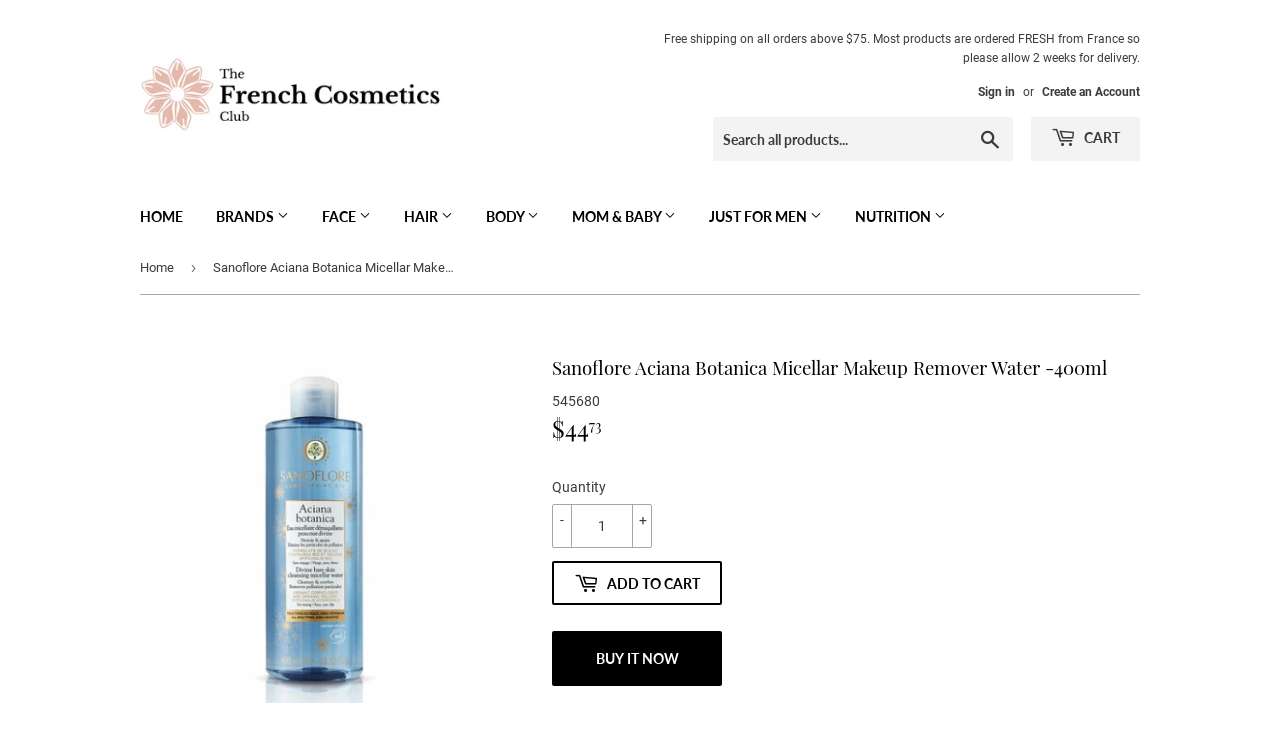

--- FILE ---
content_type: text/html; charset=utf-8
request_url: https://thefrenchcosmeticsclub.com/products/sanoflore-aciana-botanicaemicellar-makeup-remover-water-400ml
body_size: 32262
content:
<!doctype html>
<html class="no-touch no-js">
<head>
  <!-- Global site tag (gtag.js) - Google Ads: 650278465 -->
<script async src="https://www.googletagmanager.com/gtag/js?id=AW-650278465"></script>
<script>
  window.dataLayer = window.dataLayer || [];
  function gtag(){dataLayer.push(arguments);}
  gtag('js', new Date());

  gtag('config', 'AW-650278465');
</script>
  <script>(function(H){H.className=H.className.replace(/\bno-js\b/,'js')})(document.documentElement)</script>
  <!-- Basic page needs ================================================== -->
  <meta charset="utf-8">
  <meta http-equiv="X-UA-Compatible" content="IE=edge,chrome=1">

  
  <link rel="shortcut icon" href="//thefrenchcosmeticsclub.com/cdn/shop/files/Logo_-_Flower_Only_vector_32x32.png?v=1614293916" type="image/png" />
  

  <!-- Title and description ================================================== -->
  <title>
  Sanoflore Aciana Botanica Micellar Makeup Remover Water -400ml &ndash; The French Cosmetics Club
  </title>

  
    <meta name="description" content="DescriptionAciana botanicaMicellar cleansing waterDivine skinCleans and soothesEliminates pollution particlesOrganic cosmetics400mlAciana botanica Micellar Water combines the cornflower hydrosol of Centaurea Bio from Vercors with soothing and decongestant properties, with the hydrosol of Melissa Officinalis Bio known f">
  

  <!-- Product meta ================================================== -->
  <!-- /snippets/social-meta-tags.liquid -->




<meta property="og:site_name" content="The French Cosmetics Club">
<meta property="og:url" content="https://thefrenchcosmeticsclub.com/products/sanoflore-aciana-botanicaemicellar-makeup-remover-water-400ml">
<meta property="og:title" content="Sanoflore Aciana Botanica Micellar Makeup Remover Water -400ml">
<meta property="og:type" content="product">
<meta property="og:description" content="DescriptionAciana botanicaMicellar cleansing waterDivine skinCleans and soothesEliminates pollution particlesOrganic cosmetics400mlAciana botanica Micellar Water combines the cornflower hydrosol of Centaurea Bio from Vercors with soothing and decongestant properties, with the hydrosol of Melissa Officinalis Bio known f">

  <meta property="og:price:amount" content="44.73">
  <meta property="og:price:currency" content="USD">

<meta property="og:image" content="http://thefrenchcosmeticsclub.com/cdn/shop/products/eau-micellaire-demaquillante-400ml-bio-aciana-botanica-sanoflore_1200x1200.jpg?v=1579294264">
<meta property="og:image:secure_url" content="https://thefrenchcosmeticsclub.com/cdn/shop/products/eau-micellaire-demaquillante-400ml-bio-aciana-botanica-sanoflore_1200x1200.jpg?v=1579294264">


<meta name="twitter:card" content="summary_large_image">
<meta name="twitter:title" content="Sanoflore Aciana Botanica Micellar Makeup Remover Water -400ml">
<meta name="twitter:description" content="DescriptionAciana botanicaMicellar cleansing waterDivine skinCleans and soothesEliminates pollution particlesOrganic cosmetics400mlAciana botanica Micellar Water combines the cornflower hydrosol of Centaurea Bio from Vercors with soothing and decongestant properties, with the hydrosol of Melissa Officinalis Bio known f">


  <!-- Helpers ================================================== -->
  <link rel="canonical" href="https://thefrenchcosmeticsclub.com/products/sanoflore-aciana-botanicaemicellar-makeup-remover-water-400ml">
  <meta name="viewport" content="width=device-width,initial-scale=1">

  <!-- CSS ================================================== -->
  <link href="//thefrenchcosmeticsclub.com/cdn/shop/t/4/assets/theme.scss.css?v=144049828774130598401742249301" rel="stylesheet" type="text/css" media="all" />

  <!-- Header hook for plugins ================================================== -->
  <script>window.performance && window.performance.mark && window.performance.mark('shopify.content_for_header.start');</script><meta name="google-site-verification" content="jlytSWATM5i4Y_sBN-XaNlx78CEA36-0BpTu3g9SFgI">
<meta id="shopify-digital-wallet" name="shopify-digital-wallet" content="/28999385181/digital_wallets/dialog">
<meta name="shopify-checkout-api-token" content="a6390f3adbf0c828ca74b91a6ad7fa74">
<meta id="in-context-paypal-metadata" data-shop-id="28999385181" data-venmo-supported="true" data-environment="production" data-locale="en_US" data-paypal-v4="true" data-currency="USD">
<link rel="alternate" type="application/json+oembed" href="https://thefrenchcosmeticsclub.com/products/sanoflore-aciana-botanicaemicellar-makeup-remover-water-400ml.oembed">
<script async="async" src="/checkouts/internal/preloads.js?locale=en-US"></script>
<script id="shopify-features" type="application/json">{"accessToken":"a6390f3adbf0c828ca74b91a6ad7fa74","betas":["rich-media-storefront-analytics"],"domain":"thefrenchcosmeticsclub.com","predictiveSearch":true,"shopId":28999385181,"locale":"en"}</script>
<script>var Shopify = Shopify || {};
Shopify.shop = "the-french-cosmetics-club.myshopify.com";
Shopify.locale = "en";
Shopify.currency = {"active":"USD","rate":"1.0"};
Shopify.country = "US";
Shopify.theme = {"name":"Supply","id":80281862237,"schema_name":"Supply","schema_version":"8.9.4","theme_store_id":679,"role":"main"};
Shopify.theme.handle = "null";
Shopify.theme.style = {"id":null,"handle":null};
Shopify.cdnHost = "thefrenchcosmeticsclub.com/cdn";
Shopify.routes = Shopify.routes || {};
Shopify.routes.root = "/";</script>
<script type="module">!function(o){(o.Shopify=o.Shopify||{}).modules=!0}(window);</script>
<script>!function(o){function n(){var o=[];function n(){o.push(Array.prototype.slice.apply(arguments))}return n.q=o,n}var t=o.Shopify=o.Shopify||{};t.loadFeatures=n(),t.autoloadFeatures=n()}(window);</script>
<script id="shop-js-analytics" type="application/json">{"pageType":"product"}</script>
<script defer="defer" async type="module" src="//thefrenchcosmeticsclub.com/cdn/shopifycloud/shop-js/modules/v2/client.init-shop-cart-sync_IZsNAliE.en.esm.js"></script>
<script defer="defer" async type="module" src="//thefrenchcosmeticsclub.com/cdn/shopifycloud/shop-js/modules/v2/chunk.common_0OUaOowp.esm.js"></script>
<script type="module">
  await import("//thefrenchcosmeticsclub.com/cdn/shopifycloud/shop-js/modules/v2/client.init-shop-cart-sync_IZsNAliE.en.esm.js");
await import("//thefrenchcosmeticsclub.com/cdn/shopifycloud/shop-js/modules/v2/chunk.common_0OUaOowp.esm.js");

  window.Shopify.SignInWithShop?.initShopCartSync?.({"fedCMEnabled":true,"windoidEnabled":true});

</script>
<script>(function() {
  var isLoaded = false;
  function asyncLoad() {
    if (isLoaded) return;
    isLoaded = true;
    var urls = ["https:\/\/js.smile.io\/v1\/smile-shopify.js?shop=the-french-cosmetics-club.myshopify.com","https:\/\/chimpstatic.com\/mcjs-connected\/js\/users\/e876c7deb13bdbd1af468152f\/489f90996da92939df195eaf2.js?shop=the-french-cosmetics-club.myshopify.com","https:\/\/script.pop-convert.com\/new-micro\/production.pc.min.js?unique_id=the-french-cosmetics-club.myshopify.com\u0026shop=the-french-cosmetics-club.myshopify.com","https:\/\/cdn.s3.pop-convert.com\/pcjs.production.min.js?unique_id=the-french-cosmetics-club.myshopify.com\u0026shop=the-french-cosmetics-club.myshopify.com","https:\/\/assets1.adroll.com\/shopify\/latest\/j\/shopify_rolling_bootstrap_v2.js?adroll_adv_id=DJLYPWWN6RCFJIJH7DULQD\u0026adroll_pix_id=BFNYGXKAHZBIVKX427KCDS\u0026shop=the-french-cosmetics-club.myshopify.com","https:\/\/omnisnippet1.com\/platforms\/shopify.js?source=scriptTag\u0026v=2025-05-15T12\u0026shop=the-french-cosmetics-club.myshopify.com"];
    for (var i = 0; i < urls.length; i++) {
      var s = document.createElement('script');
      s.type = 'text/javascript';
      s.async = true;
      s.src = urls[i];
      var x = document.getElementsByTagName('script')[0];
      x.parentNode.insertBefore(s, x);
    }
  };
  if(window.attachEvent) {
    window.attachEvent('onload', asyncLoad);
  } else {
    window.addEventListener('load', asyncLoad, false);
  }
})();</script>
<script id="__st">var __st={"a":28999385181,"offset":-18000,"reqid":"3b7fe33a-21a9-487f-aea8-4ce93ca1499c-1768516263","pageurl":"thefrenchcosmeticsclub.com\/products\/sanoflore-aciana-botanicaemicellar-makeup-remover-water-400ml","u":"213f611bd1bf","p":"product","rtyp":"product","rid":4509079339101};</script>
<script>window.ShopifyPaypalV4VisibilityTracking = true;</script>
<script id="captcha-bootstrap">!function(){'use strict';const t='contact',e='account',n='new_comment',o=[[t,t],['blogs',n],['comments',n],[t,'customer']],c=[[e,'customer_login'],[e,'guest_login'],[e,'recover_customer_password'],[e,'create_customer']],r=t=>t.map((([t,e])=>`form[action*='/${t}']:not([data-nocaptcha='true']) input[name='form_type'][value='${e}']`)).join(','),a=t=>()=>t?[...document.querySelectorAll(t)].map((t=>t.form)):[];function s(){const t=[...o],e=r(t);return a(e)}const i='password',u='form_key',d=['recaptcha-v3-token','g-recaptcha-response','h-captcha-response',i],f=()=>{try{return window.sessionStorage}catch{return}},m='__shopify_v',_=t=>t.elements[u];function p(t,e,n=!1){try{const o=window.sessionStorage,c=JSON.parse(o.getItem(e)),{data:r}=function(t){const{data:e,action:n}=t;return t[m]||n?{data:e,action:n}:{data:t,action:n}}(c);for(const[e,n]of Object.entries(r))t.elements[e]&&(t.elements[e].value=n);n&&o.removeItem(e)}catch(o){console.error('form repopulation failed',{error:o})}}const l='form_type',E='cptcha';function T(t){t.dataset[E]=!0}const w=window,h=w.document,L='Shopify',v='ce_forms',y='captcha';let A=!1;((t,e)=>{const n=(g='f06e6c50-85a8-45c8-87d0-21a2b65856fe',I='https://cdn.shopify.com/shopifycloud/storefront-forms-hcaptcha/ce_storefront_forms_captcha_hcaptcha.v1.5.2.iife.js',D={infoText:'Protected by hCaptcha',privacyText:'Privacy',termsText:'Terms'},(t,e,n)=>{const o=w[L][v],c=o.bindForm;if(c)return c(t,g,e,D).then(n);var r;o.q.push([[t,g,e,D],n]),r=I,A||(h.body.append(Object.assign(h.createElement('script'),{id:'captcha-provider',async:!0,src:r})),A=!0)});var g,I,D;w[L]=w[L]||{},w[L][v]=w[L][v]||{},w[L][v].q=[],w[L][y]=w[L][y]||{},w[L][y].protect=function(t,e){n(t,void 0,e),T(t)},Object.freeze(w[L][y]),function(t,e,n,w,h,L){const[v,y,A,g]=function(t,e,n){const i=e?o:[],u=t?c:[],d=[...i,...u],f=r(d),m=r(i),_=r(d.filter((([t,e])=>n.includes(e))));return[a(f),a(m),a(_),s()]}(w,h,L),I=t=>{const e=t.target;return e instanceof HTMLFormElement?e:e&&e.form},D=t=>v().includes(t);t.addEventListener('submit',(t=>{const e=I(t);if(!e)return;const n=D(e)&&!e.dataset.hcaptchaBound&&!e.dataset.recaptchaBound,o=_(e),c=g().includes(e)&&(!o||!o.value);(n||c)&&t.preventDefault(),c&&!n&&(function(t){try{if(!f())return;!function(t){const e=f();if(!e)return;const n=_(t);if(!n)return;const o=n.value;o&&e.removeItem(o)}(t);const e=Array.from(Array(32),(()=>Math.random().toString(36)[2])).join('');!function(t,e){_(t)||t.append(Object.assign(document.createElement('input'),{type:'hidden',name:u})),t.elements[u].value=e}(t,e),function(t,e){const n=f();if(!n)return;const o=[...t.querySelectorAll(`input[type='${i}']`)].map((({name:t})=>t)),c=[...d,...o],r={};for(const[a,s]of new FormData(t).entries())c.includes(a)||(r[a]=s);n.setItem(e,JSON.stringify({[m]:1,action:t.action,data:r}))}(t,e)}catch(e){console.error('failed to persist form',e)}}(e),e.submit())}));const S=(t,e)=>{t&&!t.dataset[E]&&(n(t,e.some((e=>e===t))),T(t))};for(const o of['focusin','change'])t.addEventListener(o,(t=>{const e=I(t);D(e)&&S(e,y())}));const B=e.get('form_key'),M=e.get(l),P=B&&M;t.addEventListener('DOMContentLoaded',(()=>{const t=y();if(P)for(const e of t)e.elements[l].value===M&&p(e,B);[...new Set([...A(),...v().filter((t=>'true'===t.dataset.shopifyCaptcha))])].forEach((e=>S(e,t)))}))}(h,new URLSearchParams(w.location.search),n,t,e,['guest_login'])})(!0,!0)}();</script>
<script integrity="sha256-4kQ18oKyAcykRKYeNunJcIwy7WH5gtpwJnB7kiuLZ1E=" data-source-attribution="shopify.loadfeatures" defer="defer" src="//thefrenchcosmeticsclub.com/cdn/shopifycloud/storefront/assets/storefront/load_feature-a0a9edcb.js" crossorigin="anonymous"></script>
<script data-source-attribution="shopify.dynamic_checkout.dynamic.init">var Shopify=Shopify||{};Shopify.PaymentButton=Shopify.PaymentButton||{isStorefrontPortableWallets:!0,init:function(){window.Shopify.PaymentButton.init=function(){};var t=document.createElement("script");t.src="https://thefrenchcosmeticsclub.com/cdn/shopifycloud/portable-wallets/latest/portable-wallets.en.js",t.type="module",document.head.appendChild(t)}};
</script>
<script data-source-attribution="shopify.dynamic_checkout.buyer_consent">
  function portableWalletsHideBuyerConsent(e){var t=document.getElementById("shopify-buyer-consent"),n=document.getElementById("shopify-subscription-policy-button");t&&n&&(t.classList.add("hidden"),t.setAttribute("aria-hidden","true"),n.removeEventListener("click",e))}function portableWalletsShowBuyerConsent(e){var t=document.getElementById("shopify-buyer-consent"),n=document.getElementById("shopify-subscription-policy-button");t&&n&&(t.classList.remove("hidden"),t.removeAttribute("aria-hidden"),n.addEventListener("click",e))}window.Shopify?.PaymentButton&&(window.Shopify.PaymentButton.hideBuyerConsent=portableWalletsHideBuyerConsent,window.Shopify.PaymentButton.showBuyerConsent=portableWalletsShowBuyerConsent);
</script>
<script>
  function portableWalletsCleanup(e){e&&e.src&&console.error("Failed to load portable wallets script "+e.src);var t=document.querySelectorAll("shopify-accelerated-checkout .shopify-payment-button__skeleton, shopify-accelerated-checkout-cart .wallet-cart-button__skeleton"),e=document.getElementById("shopify-buyer-consent");for(let e=0;e<t.length;e++)t[e].remove();e&&e.remove()}function portableWalletsNotLoadedAsModule(e){e instanceof ErrorEvent&&"string"==typeof e.message&&e.message.includes("import.meta")&&"string"==typeof e.filename&&e.filename.includes("portable-wallets")&&(window.removeEventListener("error",portableWalletsNotLoadedAsModule),window.Shopify.PaymentButton.failedToLoad=e,"loading"===document.readyState?document.addEventListener("DOMContentLoaded",window.Shopify.PaymentButton.init):window.Shopify.PaymentButton.init())}window.addEventListener("error",portableWalletsNotLoadedAsModule);
</script>

<script type="module" src="https://thefrenchcosmeticsclub.com/cdn/shopifycloud/portable-wallets/latest/portable-wallets.en.js" onError="portableWalletsCleanup(this)" crossorigin="anonymous"></script>
<script nomodule>
  document.addEventListener("DOMContentLoaded", portableWalletsCleanup);
</script>

<link id="shopify-accelerated-checkout-styles" rel="stylesheet" media="screen" href="https://thefrenchcosmeticsclub.com/cdn/shopifycloud/portable-wallets/latest/accelerated-checkout-backwards-compat.css" crossorigin="anonymous">
<style id="shopify-accelerated-checkout-cart">
        #shopify-buyer-consent {
  margin-top: 1em;
  display: inline-block;
  width: 100%;
}

#shopify-buyer-consent.hidden {
  display: none;
}

#shopify-subscription-policy-button {
  background: none;
  border: none;
  padding: 0;
  text-decoration: underline;
  font-size: inherit;
  cursor: pointer;
}

#shopify-subscription-policy-button::before {
  box-shadow: none;
}

      </style>

<script>window.performance && window.performance.mark && window.performance.mark('shopify.content_for_header.end');</script>

  
  

  <script src="//thefrenchcosmeticsclub.com/cdn/shop/t/4/assets/jquery-2.2.3.min.js?v=58211863146907186831575739023" type="text/javascript"></script>

  <script src="//thefrenchcosmeticsclub.com/cdn/shop/t/4/assets/lazysizes.min.js?v=8147953233334221341575739024" async="async"></script>
  <script src="//thefrenchcosmeticsclub.com/cdn/shop/t/4/assets/vendor.js?v=106177282645720727331575739027" defer="defer"></script>
  <script src="//thefrenchcosmeticsclub.com/cdn/shop/t/4/assets/theme.js?v=59942223859261905841583325484" defer="defer"></script>


  
<!-- Start of Judge.me Core -->
<link rel="dns-prefetch" href="https://cdn.judge.me/">
<script data-cfasync='false' class='jdgm-settings-script'>window.jdgmSettings={"pagination":5,"disable_web_reviews":false,"badge_no_review_text":"No reviews","badge_n_reviews_text":"{{ n }} review/reviews","badge_star_color":"#fbcd0a","hide_badge_preview_if_no_reviews":true,"badge_hide_text":false,"enforce_center_preview_badge":false,"widget_title":"Customer Reviews","widget_open_form_text":"Write a review","widget_close_form_text":"Cancel review","widget_refresh_page_text":"Refresh page","widget_summary_text":"Based on {{ number_of_reviews }} review/reviews","widget_no_review_text":"Be the first to write a review","widget_name_field_text":"Display name","widget_verified_name_field_text":"Verified Name (public)","widget_name_placeholder_text":"Display name","widget_required_field_error_text":"This field is required.","widget_email_field_text":"Email address","widget_verified_email_field_text":"Verified Email (private, can not be edited)","widget_email_placeholder_text":"Your email address","widget_email_field_error_text":"Please enter a valid email address.","widget_rating_field_text":"Rating","widget_review_title_field_text":"Review Title","widget_review_title_placeholder_text":"Give your review a title","widget_review_body_field_text":"Review content","widget_review_body_placeholder_text":"Start writing here...","widget_pictures_field_text":"Picture/Video (optional)","widget_submit_review_text":"Submit Review","widget_submit_verified_review_text":"Submit Verified Review","widget_submit_success_msg_with_auto_publish":"Thank you! Please refresh the page in a few moments to see your review. You can remove or edit your review by logging into \u003ca href='https://judge.me/login' target='_blank' rel='nofollow noopener'\u003eJudge.me\u003c/a\u003e","widget_submit_success_msg_no_auto_publish":"Thank you! Your review will be published as soon as it is approved by the shop admin. You can remove or edit your review by logging into \u003ca href='https://judge.me/login' target='_blank' rel='nofollow noopener'\u003eJudge.me\u003c/a\u003e","widget_show_default_reviews_out_of_total_text":"Showing {{ n_reviews_shown }} out of {{ n_reviews }} reviews.","widget_show_all_link_text":"Show all","widget_show_less_link_text":"Show less","widget_author_said_text":"{{ reviewer_name }} said:","widget_days_text":"{{ n }} days ago","widget_weeks_text":"{{ n }} week/weeks ago","widget_months_text":"{{ n }} month/months ago","widget_years_text":"{{ n }} year/years ago","widget_yesterday_text":"Yesterday","widget_today_text":"Today","widget_replied_text":"\u003e\u003e {{ shop_name }} replied:","widget_read_more_text":"Read more","widget_reviewer_name_as_initial":"","widget_rating_filter_color":"#fbcd0a","widget_rating_filter_see_all_text":"See all reviews","widget_sorting_most_recent_text":"Most Recent","widget_sorting_highest_rating_text":"Highest Rating","widget_sorting_lowest_rating_text":"Lowest Rating","widget_sorting_with_pictures_text":"Only Pictures","widget_sorting_most_helpful_text":"Most Helpful","widget_open_question_form_text":"Ask a question","widget_reviews_subtab_text":"Reviews","widget_questions_subtab_text":"Questions","widget_question_label_text":"Question","widget_answer_label_text":"Answer","widget_question_placeholder_text":"Write your question here","widget_submit_question_text":"Submit Question","widget_question_submit_success_text":"Thank you for your question! We will notify you once it gets answered.","widget_star_color":"#fbcd0a","verified_badge_text":"Verified","verified_badge_bg_color":"","verified_badge_text_color":"","verified_badge_placement":"left-of-reviewer-name","widget_review_max_height":"","widget_hide_border":false,"widget_social_share":false,"widget_thumb":false,"widget_review_location_show":false,"widget_location_format":"","all_reviews_include_out_of_store_products":true,"all_reviews_out_of_store_text":"(out of store)","all_reviews_pagination":100,"all_reviews_product_name_prefix_text":"about","enable_review_pictures":false,"enable_question_anwser":false,"widget_theme":"default","review_date_format":"mm/dd/yyyy","default_sort_method":"most-recent","widget_product_reviews_subtab_text":"Product Reviews","widget_shop_reviews_subtab_text":"Shop Reviews","widget_other_products_reviews_text":"Reviews for other products","widget_store_reviews_subtab_text":"Store reviews","widget_no_store_reviews_text":"This store hasn't received any reviews yet","widget_web_restriction_product_reviews_text":"This product hasn't received any reviews yet","widget_no_items_text":"No items found","widget_show_more_text":"Show more","widget_write_a_store_review_text":"Write a Store Review","widget_other_languages_heading":"Reviews in Other Languages","widget_translate_review_text":"Translate review to {{ language }}","widget_translating_review_text":"Translating...","widget_show_original_translation_text":"Show original ({{ language }})","widget_translate_review_failed_text":"Review couldn't be translated.","widget_translate_review_retry_text":"Retry","widget_translate_review_try_again_later_text":"Try again later","show_product_url_for_grouped_product":false,"widget_sorting_pictures_first_text":"Pictures First","show_pictures_on_all_rev_page_mobile":false,"show_pictures_on_all_rev_page_desktop":false,"floating_tab_hide_mobile_install_preference":false,"floating_tab_button_name":"★ Reviews","floating_tab_title":"Let customers speak for us","floating_tab_button_color":"","floating_tab_button_background_color":"","floating_tab_url":"","floating_tab_url_enabled":false,"floating_tab_tab_style":"text","all_reviews_text_badge_text":"Customers rate us {{ shop.metafields.judgeme.all_reviews_rating | round: 1 }}/5 based on {{ shop.metafields.judgeme.all_reviews_count }} reviews.","all_reviews_text_badge_text_branded_style":"{{ shop.metafields.judgeme.all_reviews_rating | round: 1 }} out of 5 stars based on {{ shop.metafields.judgeme.all_reviews_count }} reviews","is_all_reviews_text_badge_a_link":false,"show_stars_for_all_reviews_text_badge":false,"all_reviews_text_badge_url":"","all_reviews_text_style":"text","all_reviews_text_color_style":"judgeme_brand_color","all_reviews_text_color":"#108474","all_reviews_text_show_jm_brand":true,"featured_carousel_show_header":true,"featured_carousel_title":"Let customers speak for us","testimonials_carousel_title":"Customers are saying","videos_carousel_title":"Real customer stories","cards_carousel_title":"Customers are saying","featured_carousel_count_text":"from {{ n }} reviews","featured_carousel_add_link_to_all_reviews_page":false,"featured_carousel_url":"","featured_carousel_show_images":true,"featured_carousel_autoslide_interval":5,"featured_carousel_arrows_on_the_sides":false,"featured_carousel_height":250,"featured_carousel_width":80,"featured_carousel_image_size":0,"featured_carousel_image_height":250,"featured_carousel_arrow_color":"#eeeeee","verified_count_badge_style":"vintage","verified_count_badge_orientation":"horizontal","verified_count_badge_color_style":"judgeme_brand_color","verified_count_badge_color":"#108474","is_verified_count_badge_a_link":false,"verified_count_badge_url":"","verified_count_badge_show_jm_brand":true,"widget_rating_preset_default":5,"widget_first_sub_tab":"product-reviews","widget_show_histogram":true,"widget_histogram_use_custom_color":false,"widget_pagination_use_custom_color":false,"widget_star_use_custom_color":true,"widget_verified_badge_use_custom_color":false,"widget_write_review_use_custom_color":false,"picture_reminder_submit_button":"Upload Pictures","enable_review_videos":false,"mute_video_by_default":false,"widget_sorting_videos_first_text":"Videos First","widget_review_pending_text":"Pending","featured_carousel_items_for_large_screen":3,"social_share_options_order":"Facebook,Twitter","remove_microdata_snippet":false,"disable_json_ld":false,"enable_json_ld_products":false,"preview_badge_show_question_text":false,"preview_badge_no_question_text":"No questions","preview_badge_n_question_text":"{{ number_of_questions }} question/questions","qa_badge_show_icon":false,"qa_badge_position":"same-row","remove_judgeme_branding":false,"widget_add_search_bar":false,"widget_search_bar_placeholder":"Search","widget_sorting_verified_only_text":"Verified only","featured_carousel_theme":"default","featured_carousel_show_rating":true,"featured_carousel_show_title":true,"featured_carousel_show_body":true,"featured_carousel_show_date":false,"featured_carousel_show_reviewer":true,"featured_carousel_show_product":false,"featured_carousel_header_background_color":"#108474","featured_carousel_header_text_color":"#ffffff","featured_carousel_name_product_separator":"reviewed","featured_carousel_full_star_background":"#108474","featured_carousel_empty_star_background":"#dadada","featured_carousel_vertical_theme_background":"#f9fafb","featured_carousel_verified_badge_enable":false,"featured_carousel_verified_badge_color":"#108474","featured_carousel_border_style":"round","featured_carousel_review_line_length_limit":3,"featured_carousel_more_reviews_button_text":"Read more reviews","featured_carousel_view_product_button_text":"View product","all_reviews_page_load_reviews_on":"scroll","all_reviews_page_load_more_text":"Load More Reviews","disable_fb_tab_reviews":false,"enable_ajax_cdn_cache":false,"widget_public_name_text":"displayed publicly like","default_reviewer_name":"John Smith","default_reviewer_name_has_non_latin":true,"widget_reviewer_anonymous":"Anonymous","medals_widget_title":"Judge.me Review Medals","medals_widget_background_color":"#f9fafb","medals_widget_position":"footer_all_pages","medals_widget_border_color":"#f9fafb","medals_widget_verified_text_position":"left","medals_widget_use_monochromatic_version":false,"medals_widget_elements_color":"#108474","show_reviewer_avatar":true,"widget_invalid_yt_video_url_error_text":"Not a YouTube video URL","widget_max_length_field_error_text":"Please enter no more than {0} characters.","widget_show_country_flag":false,"widget_show_collected_via_shop_app":true,"widget_verified_by_shop_badge_style":"light","widget_verified_by_shop_text":"Verified by Shop","widget_show_photo_gallery":false,"widget_load_with_code_splitting":true,"widget_ugc_install_preference":false,"widget_ugc_title":"Made by us, Shared by you","widget_ugc_subtitle":"Tag us to see your picture featured in our page","widget_ugc_arrows_color":"#ffffff","widget_ugc_primary_button_text":"Buy Now","widget_ugc_primary_button_background_color":"#108474","widget_ugc_primary_button_text_color":"#ffffff","widget_ugc_primary_button_border_width":"0","widget_ugc_primary_button_border_style":"none","widget_ugc_primary_button_border_color":"#108474","widget_ugc_primary_button_border_radius":"25","widget_ugc_secondary_button_text":"Load More","widget_ugc_secondary_button_background_color":"#ffffff","widget_ugc_secondary_button_text_color":"#108474","widget_ugc_secondary_button_border_width":"2","widget_ugc_secondary_button_border_style":"solid","widget_ugc_secondary_button_border_color":"#108474","widget_ugc_secondary_button_border_radius":"25","widget_ugc_reviews_button_text":"View Reviews","widget_ugc_reviews_button_background_color":"#ffffff","widget_ugc_reviews_button_text_color":"#108474","widget_ugc_reviews_button_border_width":"2","widget_ugc_reviews_button_border_style":"solid","widget_ugc_reviews_button_border_color":"#108474","widget_ugc_reviews_button_border_radius":"25","widget_ugc_reviews_button_link_to":"judgeme-reviews-page","widget_ugc_show_post_date":true,"widget_ugc_max_width":"800","widget_rating_metafield_value_type":true,"widget_primary_color":"#108474","widget_enable_secondary_color":false,"widget_secondary_color":"#edf5f5","widget_summary_average_rating_text":"{{ average_rating }} out of 5","widget_media_grid_title":"Customer photos \u0026 videos","widget_media_grid_see_more_text":"See more","widget_round_style":false,"widget_show_product_medals":true,"widget_verified_by_judgeme_text":"Verified by Judge.me","widget_show_store_medals":true,"widget_verified_by_judgeme_text_in_store_medals":"Verified by Judge.me","widget_media_field_exceed_quantity_message":"Sorry, we can only accept {{ max_media }} for one review.","widget_media_field_exceed_limit_message":"{{ file_name }} is too large, please select a {{ media_type }} less than {{ size_limit }}MB.","widget_review_submitted_text":"Review Submitted!","widget_question_submitted_text":"Question Submitted!","widget_close_form_text_question":"Cancel","widget_write_your_answer_here_text":"Write your answer here","widget_enabled_branded_link":true,"widget_show_collected_by_judgeme":false,"widget_reviewer_name_color":"","widget_write_review_text_color":"","widget_write_review_bg_color":"","widget_collected_by_judgeme_text":"collected by Judge.me","widget_pagination_type":"standard","widget_load_more_text":"Load More","widget_load_more_color":"#108474","widget_full_review_text":"Full Review","widget_read_more_reviews_text":"Read More Reviews","widget_read_questions_text":"Read Questions","widget_questions_and_answers_text":"Questions \u0026 Answers","widget_verified_by_text":"Verified by","widget_verified_text":"Verified","widget_number_of_reviews_text":"{{ number_of_reviews }} reviews","widget_back_button_text":"Back","widget_next_button_text":"Next","widget_custom_forms_filter_button":"Filters","custom_forms_style":"vertical","widget_show_review_information":false,"how_reviews_are_collected":"How reviews are collected?","widget_show_review_keywords":false,"widget_gdpr_statement":"How we use your data: We'll only contact you about the review you left, and only if necessary. By submitting your review, you agree to Judge.me's \u003ca href='https://judge.me/terms' target='_blank' rel='nofollow noopener'\u003eterms\u003c/a\u003e, \u003ca href='https://judge.me/privacy' target='_blank' rel='nofollow noopener'\u003eprivacy\u003c/a\u003e and \u003ca href='https://judge.me/content-policy' target='_blank' rel='nofollow noopener'\u003econtent\u003c/a\u003e policies.","widget_multilingual_sorting_enabled":false,"widget_translate_review_content_enabled":false,"widget_translate_review_content_method":"manual","popup_widget_review_selection":"automatically_with_pictures","popup_widget_round_border_style":true,"popup_widget_show_title":true,"popup_widget_show_body":true,"popup_widget_show_reviewer":false,"popup_widget_show_product":true,"popup_widget_show_pictures":true,"popup_widget_use_review_picture":true,"popup_widget_show_on_home_page":true,"popup_widget_show_on_product_page":true,"popup_widget_show_on_collection_page":true,"popup_widget_show_on_cart_page":true,"popup_widget_position":"bottom_left","popup_widget_first_review_delay":5,"popup_widget_duration":5,"popup_widget_interval":5,"popup_widget_review_count":5,"popup_widget_hide_on_mobile":true,"review_snippet_widget_round_border_style":true,"review_snippet_widget_card_color":"#FFFFFF","review_snippet_widget_slider_arrows_background_color":"#FFFFFF","review_snippet_widget_slider_arrows_color":"#000000","review_snippet_widget_star_color":"#108474","show_product_variant":false,"all_reviews_product_variant_label_text":"Variant: ","widget_show_verified_branding":false,"widget_ai_summary_title":"Customers say","widget_ai_summary_disclaimer":"AI-powered review summary based on recent customer reviews","widget_show_ai_summary":false,"widget_show_ai_summary_bg":false,"widget_show_review_title_input":true,"redirect_reviewers_invited_via_email":"review_widget","request_store_review_after_product_review":false,"request_review_other_products_in_order":false,"review_form_color_scheme":"default","review_form_corner_style":"square","review_form_star_color":{},"review_form_text_color":"#333333","review_form_background_color":"#ffffff","review_form_field_background_color":"#fafafa","review_form_button_color":{},"review_form_button_text_color":"#ffffff","review_form_modal_overlay_color":"#000000","review_content_screen_title_text":"How would you rate this product?","review_content_introduction_text":"We would love it if you would share a bit about your experience.","store_review_form_title_text":"How would you rate this store?","store_review_form_introduction_text":"We would love it if you would share a bit about your experience.","show_review_guidance_text":true,"one_star_review_guidance_text":"Poor","five_star_review_guidance_text":"Great","customer_information_screen_title_text":"About you","customer_information_introduction_text":"Please tell us more about you.","custom_questions_screen_title_text":"Your experience in more detail","custom_questions_introduction_text":"Here are a few questions to help us understand more about your experience.","review_submitted_screen_title_text":"Thanks for your review!","review_submitted_screen_thank_you_text":"We are processing it and it will appear on the store soon.","review_submitted_screen_email_verification_text":"Please confirm your email by clicking the link we just sent you. This helps us keep reviews authentic.","review_submitted_request_store_review_text":"Would you like to share your experience of shopping with us?","review_submitted_review_other_products_text":"Would you like to review these products?","store_review_screen_title_text":"Would you like to share your experience of shopping with us?","store_review_introduction_text":"We value your feedback and use it to improve. Please share any thoughts or suggestions you have.","reviewer_media_screen_title_picture_text":"Share a picture","reviewer_media_introduction_picture_text":"Upload a photo to support your review.","reviewer_media_screen_title_video_text":"Share a video","reviewer_media_introduction_video_text":"Upload a video to support your review.","reviewer_media_screen_title_picture_or_video_text":"Share a picture or video","reviewer_media_introduction_picture_or_video_text":"Upload a photo or video to support your review.","reviewer_media_youtube_url_text":"Paste your Youtube URL here","advanced_settings_next_step_button_text":"Next","advanced_settings_close_review_button_text":"Close","modal_write_review_flow":false,"write_review_flow_required_text":"Required","write_review_flow_privacy_message_text":"We respect your privacy.","write_review_flow_anonymous_text":"Post review as anonymous","write_review_flow_visibility_text":"This won't be visible to other customers.","write_review_flow_multiple_selection_help_text":"Select as many as you like","write_review_flow_single_selection_help_text":"Select one option","write_review_flow_required_field_error_text":"This field is required","write_review_flow_invalid_email_error_text":"Please enter a valid email address","write_review_flow_max_length_error_text":"Max. {{ max_length }} characters.","write_review_flow_media_upload_text":"\u003cb\u003eClick to upload\u003c/b\u003e or drag and drop","write_review_flow_gdpr_statement":"We'll only contact you about your review if necessary. By submitting your review, you agree to our \u003ca href='https://judge.me/terms' target='_blank' rel='nofollow noopener'\u003eterms and conditions\u003c/a\u003e and \u003ca href='https://judge.me/privacy' target='_blank' rel='nofollow noopener'\u003eprivacy policy\u003c/a\u003e.","rating_only_reviews_enabled":false,"show_negative_reviews_help_screen":false,"new_review_flow_help_screen_rating_threshold":3,"negative_review_resolution_screen_title_text":"Tell us more","negative_review_resolution_text":"Your experience matters to us. If there were issues with your purchase, we're here to help. Feel free to reach out to us, we'd love the opportunity to make things right.","negative_review_resolution_button_text":"Contact us","negative_review_resolution_proceed_with_review_text":"Leave a review","negative_review_resolution_subject":"Issue with purchase from {{ shop_name }}.{{ order_name }}","preview_badge_collection_page_install_status":false,"widget_review_custom_css":"","preview_badge_custom_css":"","preview_badge_stars_count":"5-stars","featured_carousel_custom_css":"","floating_tab_custom_css":"","all_reviews_widget_custom_css":"","medals_widget_custom_css":"","verified_badge_custom_css":"","all_reviews_text_custom_css":"","transparency_badges_collected_via_store_invite":false,"transparency_badges_from_another_provider":false,"transparency_badges_collected_from_store_visitor":false,"transparency_badges_collected_by_verified_review_provider":false,"transparency_badges_earned_reward":false,"transparency_badges_collected_via_store_invite_text":"Review collected via store invitation","transparency_badges_from_another_provider_text":"Review collected from another provider","transparency_badges_collected_from_store_visitor_text":"Review collected from a store visitor","transparency_badges_written_in_google_text":"Review written in Google","transparency_badges_written_in_etsy_text":"Review written in Etsy","transparency_badges_written_in_shop_app_text":"Review written in Shop App","transparency_badges_earned_reward_text":"Review earned a reward for future purchase","product_review_widget_per_page":10,"widget_store_review_label_text":"Review about the store","checkout_comment_extension_title_on_product_page":"Customer Comments","checkout_comment_extension_num_latest_comment_show":5,"checkout_comment_extension_format":"name_and_timestamp","checkout_comment_customer_name":"last_initial","checkout_comment_comment_notification":true,"preview_badge_collection_page_install_preference":true,"preview_badge_home_page_install_preference":false,"preview_badge_product_page_install_preference":true,"review_widget_install_preference":"","review_carousel_install_preference":false,"floating_reviews_tab_install_preference":"none","verified_reviews_count_badge_install_preference":false,"all_reviews_text_install_preference":false,"review_widget_best_location":true,"judgeme_medals_install_preference":false,"review_widget_revamp_enabled":false,"review_widget_qna_enabled":false,"review_widget_header_theme":"minimal","review_widget_widget_title_enabled":true,"review_widget_header_text_size":"medium","review_widget_header_text_weight":"regular","review_widget_average_rating_style":"compact","review_widget_bar_chart_enabled":true,"review_widget_bar_chart_type":"numbers","review_widget_bar_chart_style":"standard","review_widget_expanded_media_gallery_enabled":false,"review_widget_reviews_section_theme":"standard","review_widget_image_style":"thumbnails","review_widget_review_image_ratio":"square","review_widget_stars_size":"medium","review_widget_verified_badge":"standard_text","review_widget_review_title_text_size":"medium","review_widget_review_text_size":"medium","review_widget_review_text_length":"medium","review_widget_number_of_columns_desktop":3,"review_widget_carousel_transition_speed":5,"review_widget_custom_questions_answers_display":"always","review_widget_button_text_color":"#FFFFFF","review_widget_text_color":"#000000","review_widget_lighter_text_color":"#7B7B7B","review_widget_corner_styling":"soft","review_widget_review_word_singular":"review","review_widget_review_word_plural":"reviews","review_widget_voting_label":"Helpful?","review_widget_shop_reply_label":"Reply from {{ shop_name }}:","review_widget_filters_title":"Filters","qna_widget_question_word_singular":"Question","qna_widget_question_word_plural":"Questions","qna_widget_answer_reply_label":"Answer from {{ answerer_name }}:","qna_content_screen_title_text":"Ask a question about this product","qna_widget_question_required_field_error_text":"Please enter your question.","qna_widget_flow_gdpr_statement":"We'll only contact you about your question if necessary. By submitting your question, you agree to our \u003ca href='https://judge.me/terms' target='_blank' rel='nofollow noopener'\u003eterms and conditions\u003c/a\u003e and \u003ca href='https://judge.me/privacy' target='_blank' rel='nofollow noopener'\u003eprivacy policy\u003c/a\u003e.","qna_widget_question_submitted_text":"Thanks for your question!","qna_widget_close_form_text_question":"Close","qna_widget_question_submit_success_text":"We’ll notify you by email when your question is answered.","all_reviews_widget_v2025_enabled":false,"all_reviews_widget_v2025_header_theme":"default","all_reviews_widget_v2025_widget_title_enabled":true,"all_reviews_widget_v2025_header_text_size":"medium","all_reviews_widget_v2025_header_text_weight":"regular","all_reviews_widget_v2025_average_rating_style":"compact","all_reviews_widget_v2025_bar_chart_enabled":true,"all_reviews_widget_v2025_bar_chart_type":"numbers","all_reviews_widget_v2025_bar_chart_style":"standard","all_reviews_widget_v2025_expanded_media_gallery_enabled":false,"all_reviews_widget_v2025_show_store_medals":true,"all_reviews_widget_v2025_show_photo_gallery":true,"all_reviews_widget_v2025_show_review_keywords":false,"all_reviews_widget_v2025_show_ai_summary":false,"all_reviews_widget_v2025_show_ai_summary_bg":false,"all_reviews_widget_v2025_add_search_bar":false,"all_reviews_widget_v2025_default_sort_method":"most-recent","all_reviews_widget_v2025_reviews_per_page":10,"all_reviews_widget_v2025_reviews_section_theme":"default","all_reviews_widget_v2025_image_style":"thumbnails","all_reviews_widget_v2025_review_image_ratio":"square","all_reviews_widget_v2025_stars_size":"medium","all_reviews_widget_v2025_verified_badge":"bold_badge","all_reviews_widget_v2025_review_title_text_size":"medium","all_reviews_widget_v2025_review_text_size":"medium","all_reviews_widget_v2025_review_text_length":"medium","all_reviews_widget_v2025_number_of_columns_desktop":3,"all_reviews_widget_v2025_carousel_transition_speed":5,"all_reviews_widget_v2025_custom_questions_answers_display":"always","all_reviews_widget_v2025_show_product_variant":false,"all_reviews_widget_v2025_show_reviewer_avatar":true,"all_reviews_widget_v2025_reviewer_name_as_initial":"","all_reviews_widget_v2025_review_location_show":false,"all_reviews_widget_v2025_location_format":"","all_reviews_widget_v2025_show_country_flag":false,"all_reviews_widget_v2025_verified_by_shop_badge_style":"light","all_reviews_widget_v2025_social_share":false,"all_reviews_widget_v2025_social_share_options_order":"Facebook,Twitter,LinkedIn,Pinterest","all_reviews_widget_v2025_pagination_type":"standard","all_reviews_widget_v2025_button_text_color":"#FFFFFF","all_reviews_widget_v2025_text_color":"#000000","all_reviews_widget_v2025_lighter_text_color":"#7B7B7B","all_reviews_widget_v2025_corner_styling":"soft","all_reviews_widget_v2025_title":"Customer reviews","all_reviews_widget_v2025_ai_summary_title":"Customers say about this store","all_reviews_widget_v2025_no_review_text":"Be the first to write a review","platform":"shopify","branding_url":"https://app.judge.me/reviews","branding_text":"Powered by Judge.me","locale":"en","reply_name":"The French Cosmetics Club","widget_version":"2.1","footer":true,"autopublish":true,"review_dates":true,"enable_custom_form":false,"shop_locale":"en","enable_multi_locales_translations":false,"show_review_title_input":true,"review_verification_email_status":"always","can_be_branded":false,"reply_name_text":"The French Cosmetics Club"};</script> <style class='jdgm-settings-style'>.jdgm-xx{left:0}:not(.jdgm-prev-badge__stars)>.jdgm-star{color:#fbcd0a}.jdgm-histogram .jdgm-star.jdgm-star{color:#fbcd0a}.jdgm-preview-badge .jdgm-star.jdgm-star{color:#fbcd0a}.jdgm-histogram .jdgm-histogram__bar-content{background:#fbcd0a}.jdgm-histogram .jdgm-histogram__bar:after{background:#fbcd0a}.jdgm-prev-badge[data-average-rating='0.00']{display:none !important}.jdgm-author-all-initials{display:none !important}.jdgm-author-last-initial{display:none !important}.jdgm-rev-widg__title{visibility:hidden}.jdgm-rev-widg__summary-text{visibility:hidden}.jdgm-prev-badge__text{visibility:hidden}.jdgm-rev__replier:before{content:'The French Cosmetics Club'}.jdgm-rev__prod-link-prefix:before{content:'about'}.jdgm-rev__variant-label:before{content:'Variant: '}.jdgm-rev__out-of-store-text:before{content:'(out of store)'}@media only screen and (min-width: 768px){.jdgm-rev__pics .jdgm-rev_all-rev-page-picture-separator,.jdgm-rev__pics .jdgm-rev__product-picture{display:none}}@media only screen and (max-width: 768px){.jdgm-rev__pics .jdgm-rev_all-rev-page-picture-separator,.jdgm-rev__pics .jdgm-rev__product-picture{display:none}}.jdgm-preview-badge[data-template="index"]{display:none !important}.jdgm-verified-count-badget[data-from-snippet="true"]{display:none !important}.jdgm-carousel-wrapper[data-from-snippet="true"]{display:none !important}.jdgm-all-reviews-text[data-from-snippet="true"]{display:none !important}.jdgm-medals-section[data-from-snippet="true"]{display:none !important}.jdgm-ugc-media-wrapper[data-from-snippet="true"]{display:none !important}.jdgm-rev__transparency-badge[data-badge-type="review_collected_via_store_invitation"]{display:none !important}.jdgm-rev__transparency-badge[data-badge-type="review_collected_from_another_provider"]{display:none !important}.jdgm-rev__transparency-badge[data-badge-type="review_collected_from_store_visitor"]{display:none !important}.jdgm-rev__transparency-badge[data-badge-type="review_written_in_etsy"]{display:none !important}.jdgm-rev__transparency-badge[data-badge-type="review_written_in_google_business"]{display:none !important}.jdgm-rev__transparency-badge[data-badge-type="review_written_in_shop_app"]{display:none !important}.jdgm-rev__transparency-badge[data-badge-type="review_earned_for_future_purchase"]{display:none !important}
</style> <style class='jdgm-settings-style'></style>

  
  
  
  <style class='jdgm-miracle-styles'>
  @-webkit-keyframes jdgm-spin{0%{-webkit-transform:rotate(0deg);-ms-transform:rotate(0deg);transform:rotate(0deg)}100%{-webkit-transform:rotate(359deg);-ms-transform:rotate(359deg);transform:rotate(359deg)}}@keyframes jdgm-spin{0%{-webkit-transform:rotate(0deg);-ms-transform:rotate(0deg);transform:rotate(0deg)}100%{-webkit-transform:rotate(359deg);-ms-transform:rotate(359deg);transform:rotate(359deg)}}@font-face{font-family:'JudgemeStar';src:url("[data-uri]") format("woff");font-weight:normal;font-style:normal}.jdgm-star{font-family:'JudgemeStar';display:inline !important;text-decoration:none !important;padding:0 4px 0 0 !important;margin:0 !important;font-weight:bold;opacity:1;-webkit-font-smoothing:antialiased;-moz-osx-font-smoothing:grayscale}.jdgm-star:hover{opacity:1}.jdgm-star:last-of-type{padding:0 !important}.jdgm-star.jdgm--on:before{content:"\e000"}.jdgm-star.jdgm--off:before{content:"\e001"}.jdgm-star.jdgm--half:before{content:"\e002"}.jdgm-widget *{margin:0;line-height:1.4;-webkit-box-sizing:border-box;-moz-box-sizing:border-box;box-sizing:border-box;-webkit-overflow-scrolling:touch}.jdgm-hidden{display:none !important;visibility:hidden !important}.jdgm-temp-hidden{display:none}.jdgm-spinner{width:40px;height:40px;margin:auto;border-radius:50%;border-top:2px solid #eee;border-right:2px solid #eee;border-bottom:2px solid #eee;border-left:2px solid #ccc;-webkit-animation:jdgm-spin 0.8s infinite linear;animation:jdgm-spin 0.8s infinite linear}.jdgm-prev-badge{display:block !important}

</style>


  
  
   


<script data-cfasync='false' class='jdgm-script'>
!function(e){window.jdgm=window.jdgm||{},jdgm.CDN_HOST="https://cdn.judge.me/",
jdgm.docReady=function(d){(e.attachEvent?"complete"===e.readyState:"loading"!==e.readyState)?
setTimeout(d,0):e.addEventListener("DOMContentLoaded",d)},jdgm.loadCSS=function(d,t,o,s){
!o&&jdgm.loadCSS.requestedUrls.indexOf(d)>=0||(jdgm.loadCSS.requestedUrls.push(d),
(s=e.createElement("link")).rel="stylesheet",s.class="jdgm-stylesheet",s.media="nope!",
s.href=d,s.onload=function(){this.media="all",t&&setTimeout(t)},e.body.appendChild(s))},
jdgm.loadCSS.requestedUrls=[],jdgm.docReady(function(){(window.jdgmLoadCSS||e.querySelectorAll(
".jdgm-widget, .jdgm-all-reviews-page").length>0)&&(jdgmSettings.widget_load_with_code_splitting?
parseFloat(jdgmSettings.widget_version)>=3?jdgm.loadCSS(jdgm.CDN_HOST+"widget_v3/base.css"):
jdgm.loadCSS(jdgm.CDN_HOST+"widget/base.css"):jdgm.loadCSS(jdgm.CDN_HOST+"shopify_v2.css"))})}(document);
</script>
<script async data-cfasync="false" type="text/javascript" src="https://cdn.judge.me/loader.js"></script>

<noscript><link rel="stylesheet" type="text/css" media="all" href="https://cdn.judge.me/shopify_v2.css"></noscript>
<!-- End of Judge.me Core -->


<link href="https://monorail-edge.shopifysvc.com" rel="dns-prefetch">
<script>(function(){if ("sendBeacon" in navigator && "performance" in window) {try {var session_token_from_headers = performance.getEntriesByType('navigation')[0].serverTiming.find(x => x.name == '_s').description;} catch {var session_token_from_headers = undefined;}var session_cookie_matches = document.cookie.match(/_shopify_s=([^;]*)/);var session_token_from_cookie = session_cookie_matches && session_cookie_matches.length === 2 ? session_cookie_matches[1] : "";var session_token = session_token_from_headers || session_token_from_cookie || "";function handle_abandonment_event(e) {var entries = performance.getEntries().filter(function(entry) {return /monorail-edge.shopifysvc.com/.test(entry.name);});if (!window.abandonment_tracked && entries.length === 0) {window.abandonment_tracked = true;var currentMs = Date.now();var navigation_start = performance.timing.navigationStart;var payload = {shop_id: 28999385181,url: window.location.href,navigation_start,duration: currentMs - navigation_start,session_token,page_type: "product"};window.navigator.sendBeacon("https://monorail-edge.shopifysvc.com/v1/produce", JSON.stringify({schema_id: "online_store_buyer_site_abandonment/1.1",payload: payload,metadata: {event_created_at_ms: currentMs,event_sent_at_ms: currentMs}}));}}window.addEventListener('pagehide', handle_abandonment_event);}}());</script>
<script id="web-pixels-manager-setup">(function e(e,d,r,n,o){if(void 0===o&&(o={}),!Boolean(null===(a=null===(i=window.Shopify)||void 0===i?void 0:i.analytics)||void 0===a?void 0:a.replayQueue)){var i,a;window.Shopify=window.Shopify||{};var t=window.Shopify;t.analytics=t.analytics||{};var s=t.analytics;s.replayQueue=[],s.publish=function(e,d,r){return s.replayQueue.push([e,d,r]),!0};try{self.performance.mark("wpm:start")}catch(e){}var l=function(){var e={modern:/Edge?\/(1{2}[4-9]|1[2-9]\d|[2-9]\d{2}|\d{4,})\.\d+(\.\d+|)|Firefox\/(1{2}[4-9]|1[2-9]\d|[2-9]\d{2}|\d{4,})\.\d+(\.\d+|)|Chrom(ium|e)\/(9{2}|\d{3,})\.\d+(\.\d+|)|(Maci|X1{2}).+ Version\/(15\.\d+|(1[6-9]|[2-9]\d|\d{3,})\.\d+)([,.]\d+|)( \(\w+\)|)( Mobile\/\w+|) Safari\/|Chrome.+OPR\/(9{2}|\d{3,})\.\d+\.\d+|(CPU[ +]OS|iPhone[ +]OS|CPU[ +]iPhone|CPU IPhone OS|CPU iPad OS)[ +]+(15[._]\d+|(1[6-9]|[2-9]\d|\d{3,})[._]\d+)([._]\d+|)|Android:?[ /-](13[3-9]|1[4-9]\d|[2-9]\d{2}|\d{4,})(\.\d+|)(\.\d+|)|Android.+Firefox\/(13[5-9]|1[4-9]\d|[2-9]\d{2}|\d{4,})\.\d+(\.\d+|)|Android.+Chrom(ium|e)\/(13[3-9]|1[4-9]\d|[2-9]\d{2}|\d{4,})\.\d+(\.\d+|)|SamsungBrowser\/([2-9]\d|\d{3,})\.\d+/,legacy:/Edge?\/(1[6-9]|[2-9]\d|\d{3,})\.\d+(\.\d+|)|Firefox\/(5[4-9]|[6-9]\d|\d{3,})\.\d+(\.\d+|)|Chrom(ium|e)\/(5[1-9]|[6-9]\d|\d{3,})\.\d+(\.\d+|)([\d.]+$|.*Safari\/(?![\d.]+ Edge\/[\d.]+$))|(Maci|X1{2}).+ Version\/(10\.\d+|(1[1-9]|[2-9]\d|\d{3,})\.\d+)([,.]\d+|)( \(\w+\)|)( Mobile\/\w+|) Safari\/|Chrome.+OPR\/(3[89]|[4-9]\d|\d{3,})\.\d+\.\d+|(CPU[ +]OS|iPhone[ +]OS|CPU[ +]iPhone|CPU IPhone OS|CPU iPad OS)[ +]+(10[._]\d+|(1[1-9]|[2-9]\d|\d{3,})[._]\d+)([._]\d+|)|Android:?[ /-](13[3-9]|1[4-9]\d|[2-9]\d{2}|\d{4,})(\.\d+|)(\.\d+|)|Mobile Safari.+OPR\/([89]\d|\d{3,})\.\d+\.\d+|Android.+Firefox\/(13[5-9]|1[4-9]\d|[2-9]\d{2}|\d{4,})\.\d+(\.\d+|)|Android.+Chrom(ium|e)\/(13[3-9]|1[4-9]\d|[2-9]\d{2}|\d{4,})\.\d+(\.\d+|)|Android.+(UC? ?Browser|UCWEB|U3)[ /]?(15\.([5-9]|\d{2,})|(1[6-9]|[2-9]\d|\d{3,})\.\d+)\.\d+|SamsungBrowser\/(5\.\d+|([6-9]|\d{2,})\.\d+)|Android.+MQ{2}Browser\/(14(\.(9|\d{2,})|)|(1[5-9]|[2-9]\d|\d{3,})(\.\d+|))(\.\d+|)|K[Aa][Ii]OS\/(3\.\d+|([4-9]|\d{2,})\.\d+)(\.\d+|)/},d=e.modern,r=e.legacy,n=navigator.userAgent;return n.match(d)?"modern":n.match(r)?"legacy":"unknown"}(),u="modern"===l?"modern":"legacy",c=(null!=n?n:{modern:"",legacy:""})[u],f=function(e){return[e.baseUrl,"/wpm","/b",e.hashVersion,"modern"===e.buildTarget?"m":"l",".js"].join("")}({baseUrl:d,hashVersion:r,buildTarget:u}),m=function(e){var d=e.version,r=e.bundleTarget,n=e.surface,o=e.pageUrl,i=e.monorailEndpoint;return{emit:function(e){var a=e.status,t=e.errorMsg,s=(new Date).getTime(),l=JSON.stringify({metadata:{event_sent_at_ms:s},events:[{schema_id:"web_pixels_manager_load/3.1",payload:{version:d,bundle_target:r,page_url:o,status:a,surface:n,error_msg:t},metadata:{event_created_at_ms:s}}]});if(!i)return console&&console.warn&&console.warn("[Web Pixels Manager] No Monorail endpoint provided, skipping logging."),!1;try{return self.navigator.sendBeacon.bind(self.navigator)(i,l)}catch(e){}var u=new XMLHttpRequest;try{return u.open("POST",i,!0),u.setRequestHeader("Content-Type","text/plain"),u.send(l),!0}catch(e){return console&&console.warn&&console.warn("[Web Pixels Manager] Got an unhandled error while logging to Monorail."),!1}}}}({version:r,bundleTarget:l,surface:e.surface,pageUrl:self.location.href,monorailEndpoint:e.monorailEndpoint});try{o.browserTarget=l,function(e){var d=e.src,r=e.async,n=void 0===r||r,o=e.onload,i=e.onerror,a=e.sri,t=e.scriptDataAttributes,s=void 0===t?{}:t,l=document.createElement("script"),u=document.querySelector("head"),c=document.querySelector("body");if(l.async=n,l.src=d,a&&(l.integrity=a,l.crossOrigin="anonymous"),s)for(var f in s)if(Object.prototype.hasOwnProperty.call(s,f))try{l.dataset[f]=s[f]}catch(e){}if(o&&l.addEventListener("load",o),i&&l.addEventListener("error",i),u)u.appendChild(l);else{if(!c)throw new Error("Did not find a head or body element to append the script");c.appendChild(l)}}({src:f,async:!0,onload:function(){if(!function(){var e,d;return Boolean(null===(d=null===(e=window.Shopify)||void 0===e?void 0:e.analytics)||void 0===d?void 0:d.initialized)}()){var d=window.webPixelsManager.init(e)||void 0;if(d){var r=window.Shopify.analytics;r.replayQueue.forEach((function(e){var r=e[0],n=e[1],o=e[2];d.publishCustomEvent(r,n,o)})),r.replayQueue=[],r.publish=d.publishCustomEvent,r.visitor=d.visitor,r.initialized=!0}}},onerror:function(){return m.emit({status:"failed",errorMsg:"".concat(f," has failed to load")})},sri:function(e){var d=/^sha384-[A-Za-z0-9+/=]+$/;return"string"==typeof e&&d.test(e)}(c)?c:"",scriptDataAttributes:o}),m.emit({status:"loading"})}catch(e){m.emit({status:"failed",errorMsg:(null==e?void 0:e.message)||"Unknown error"})}}})({shopId: 28999385181,storefrontBaseUrl: "https://thefrenchcosmeticsclub.com",extensionsBaseUrl: "https://extensions.shopifycdn.com/cdn/shopifycloud/web-pixels-manager",monorailEndpoint: "https://monorail-edge.shopifysvc.com/unstable/produce_batch",surface: "storefront-renderer",enabledBetaFlags: ["2dca8a86"],webPixelsConfigList: [{"id":"917340351","configuration":"{\"webPixelName\":\"Judge.me\"}","eventPayloadVersion":"v1","runtimeContext":"STRICT","scriptVersion":"34ad157958823915625854214640f0bf","type":"APP","apiClientId":683015,"privacyPurposes":["ANALYTICS"],"dataSharingAdjustments":{"protectedCustomerApprovalScopes":["read_customer_email","read_customer_name","read_customer_personal_data","read_customer_phone"]}},{"id":"591495359","configuration":"{\"apiURL\":\"https:\/\/api.omnisend.com\",\"appURL\":\"https:\/\/app.omnisend.com\",\"brandID\":\"670eab324b3a0cc003e3a3ea\",\"trackingURL\":\"https:\/\/wt.omnisendlink.com\"}","eventPayloadVersion":"v1","runtimeContext":"STRICT","scriptVersion":"aa9feb15e63a302383aa48b053211bbb","type":"APP","apiClientId":186001,"privacyPurposes":["ANALYTICS","MARKETING","SALE_OF_DATA"],"dataSharingAdjustments":{"protectedCustomerApprovalScopes":["read_customer_address","read_customer_email","read_customer_name","read_customer_personal_data","read_customer_phone"]}},{"id":"550633663","configuration":"{\"config\":\"{\\\"pixel_id\\\":\\\"G-TFDKQG1S9B\\\",\\\"target_country\\\":\\\"US\\\",\\\"gtag_events\\\":[{\\\"type\\\":\\\"begin_checkout\\\",\\\"action_label\\\":[\\\"G-TFDKQG1S9B\\\",\\\"AW-650278465\\\/72DcCPisn9QBEMHsibYC\\\"]},{\\\"type\\\":\\\"search\\\",\\\"action_label\\\":[\\\"G-TFDKQG1S9B\\\",\\\"AW-650278465\\\/FRorCPusn9QBEMHsibYC\\\"]},{\\\"type\\\":\\\"view_item\\\",\\\"action_label\\\":[\\\"G-TFDKQG1S9B\\\",\\\"AW-650278465\\\/kCM0CPqrn9QBEMHsibYC\\\",\\\"MC-SY4B45T9VT\\\"]},{\\\"type\\\":\\\"purchase\\\",\\\"action_label\\\":[\\\"G-TFDKQG1S9B\\\",\\\"AW-650278465\\\/qieOCPern9QBEMHsibYC\\\",\\\"MC-SY4B45T9VT\\\"]},{\\\"type\\\":\\\"page_view\\\",\\\"action_label\\\":[\\\"G-TFDKQG1S9B\\\",\\\"AW-650278465\\\/4o7vCPSrn9QBEMHsibYC\\\",\\\"MC-SY4B45T9VT\\\"]},{\\\"type\\\":\\\"add_payment_info\\\",\\\"action_label\\\":[\\\"G-TFDKQG1S9B\\\",\\\"AW-650278465\\\/oNuoCP6sn9QBEMHsibYC\\\"]},{\\\"type\\\":\\\"add_to_cart\\\",\\\"action_label\\\":[\\\"G-TFDKQG1S9B\\\",\\\"AW-650278465\\\/jjqXCP2rn9QBEMHsibYC\\\"]}],\\\"enable_monitoring_mode\\\":false}\"}","eventPayloadVersion":"v1","runtimeContext":"OPEN","scriptVersion":"b2a88bafab3e21179ed38636efcd8a93","type":"APP","apiClientId":1780363,"privacyPurposes":[],"dataSharingAdjustments":{"protectedCustomerApprovalScopes":["read_customer_address","read_customer_email","read_customer_name","read_customer_personal_data","read_customer_phone"]}},{"id":"470155455","configuration":"{\"advertisableEid\":\"DJLYPWWN6RCFJIJH7DULQD\",\"pixelEid\":\"BFNYGXKAHZBIVKX427KCDS\"}","eventPayloadVersion":"v1","runtimeContext":"STRICT","scriptVersion":"ba1ef5286d067b01e04bdc37410b8082","type":"APP","apiClientId":1005866,"privacyPurposes":["ANALYTICS","MARKETING","SALE_OF_DATA"],"dataSharingAdjustments":{"protectedCustomerApprovalScopes":["read_customer_address","read_customer_email","read_customer_name","read_customer_personal_data","read_customer_phone"]}},{"id":"shopify-app-pixel","configuration":"{}","eventPayloadVersion":"v1","runtimeContext":"STRICT","scriptVersion":"0450","apiClientId":"shopify-pixel","type":"APP","privacyPurposes":["ANALYTICS","MARKETING"]},{"id":"shopify-custom-pixel","eventPayloadVersion":"v1","runtimeContext":"LAX","scriptVersion":"0450","apiClientId":"shopify-pixel","type":"CUSTOM","privacyPurposes":["ANALYTICS","MARKETING"]}],isMerchantRequest: false,initData: {"shop":{"name":"The French Cosmetics Club","paymentSettings":{"currencyCode":"USD"},"myshopifyDomain":"the-french-cosmetics-club.myshopify.com","countryCode":"US","storefrontUrl":"https:\/\/thefrenchcosmeticsclub.com"},"customer":null,"cart":null,"checkout":null,"productVariants":[{"price":{"amount":44.73,"currencyCode":"USD"},"product":{"title":"Sanoflore Aciana Botanica Micellar Makeup Remover Water -400ml","vendor":"Sanoflore","id":"4509079339101","untranslatedTitle":"Sanoflore Aciana Botanica Micellar Makeup Remover Water -400ml","url":"\/products\/sanoflore-aciana-botanicaemicellar-makeup-remover-water-400ml","type":"Face Cleansers"},"id":"31846091980893","image":{"src":"\/\/thefrenchcosmeticsclub.com\/cdn\/shop\/products\/eau-micellaire-demaquillante-400ml-bio-aciana-botanica-sanoflore.jpg?v=1579294264"},"sku":"545680","title":"Default Title","untranslatedTitle":"Default Title"}],"purchasingCompany":null},},"https://thefrenchcosmeticsclub.com/cdn","fcfee988w5aeb613cpc8e4bc33m6693e112",{"modern":"","legacy":""},{"shopId":"28999385181","storefrontBaseUrl":"https:\/\/thefrenchcosmeticsclub.com","extensionBaseUrl":"https:\/\/extensions.shopifycdn.com\/cdn\/shopifycloud\/web-pixels-manager","surface":"storefront-renderer","enabledBetaFlags":"[\"2dca8a86\"]","isMerchantRequest":"false","hashVersion":"fcfee988w5aeb613cpc8e4bc33m6693e112","publish":"custom","events":"[[\"page_viewed\",{}],[\"product_viewed\",{\"productVariant\":{\"price\":{\"amount\":44.73,\"currencyCode\":\"USD\"},\"product\":{\"title\":\"Sanoflore Aciana Botanica Micellar Makeup Remover Water -400ml\",\"vendor\":\"Sanoflore\",\"id\":\"4509079339101\",\"untranslatedTitle\":\"Sanoflore Aciana Botanica Micellar Makeup Remover Water -400ml\",\"url\":\"\/products\/sanoflore-aciana-botanicaemicellar-makeup-remover-water-400ml\",\"type\":\"Face Cleansers\"},\"id\":\"31846091980893\",\"image\":{\"src\":\"\/\/thefrenchcosmeticsclub.com\/cdn\/shop\/products\/eau-micellaire-demaquillante-400ml-bio-aciana-botanica-sanoflore.jpg?v=1579294264\"},\"sku\":\"545680\",\"title\":\"Default Title\",\"untranslatedTitle\":\"Default Title\"}}]]"});</script><script>
  window.ShopifyAnalytics = window.ShopifyAnalytics || {};
  window.ShopifyAnalytics.meta = window.ShopifyAnalytics.meta || {};
  window.ShopifyAnalytics.meta.currency = 'USD';
  var meta = {"product":{"id":4509079339101,"gid":"gid:\/\/shopify\/Product\/4509079339101","vendor":"Sanoflore","type":"Face Cleansers","handle":"sanoflore-aciana-botanicaemicellar-makeup-remover-water-400ml","variants":[{"id":31846091980893,"price":4473,"name":"Sanoflore Aciana Botanica Micellar Makeup Remover Water -400ml","public_title":null,"sku":"545680"}],"remote":false},"page":{"pageType":"product","resourceType":"product","resourceId":4509079339101,"requestId":"3b7fe33a-21a9-487f-aea8-4ce93ca1499c-1768516263"}};
  for (var attr in meta) {
    window.ShopifyAnalytics.meta[attr] = meta[attr];
  }
</script>
<script class="analytics">
  (function () {
    var customDocumentWrite = function(content) {
      var jquery = null;

      if (window.jQuery) {
        jquery = window.jQuery;
      } else if (window.Checkout && window.Checkout.$) {
        jquery = window.Checkout.$;
      }

      if (jquery) {
        jquery('body').append(content);
      }
    };

    var hasLoggedConversion = function(token) {
      if (token) {
        return document.cookie.indexOf('loggedConversion=' + token) !== -1;
      }
      return false;
    }

    var setCookieIfConversion = function(token) {
      if (token) {
        var twoMonthsFromNow = new Date(Date.now());
        twoMonthsFromNow.setMonth(twoMonthsFromNow.getMonth() + 2);

        document.cookie = 'loggedConversion=' + token + '; expires=' + twoMonthsFromNow;
      }
    }

    var trekkie = window.ShopifyAnalytics.lib = window.trekkie = window.trekkie || [];
    if (trekkie.integrations) {
      return;
    }
    trekkie.methods = [
      'identify',
      'page',
      'ready',
      'track',
      'trackForm',
      'trackLink'
    ];
    trekkie.factory = function(method) {
      return function() {
        var args = Array.prototype.slice.call(arguments);
        args.unshift(method);
        trekkie.push(args);
        return trekkie;
      };
    };
    for (var i = 0; i < trekkie.methods.length; i++) {
      var key = trekkie.methods[i];
      trekkie[key] = trekkie.factory(key);
    }
    trekkie.load = function(config) {
      trekkie.config = config || {};
      trekkie.config.initialDocumentCookie = document.cookie;
      var first = document.getElementsByTagName('script')[0];
      var script = document.createElement('script');
      script.type = 'text/javascript';
      script.onerror = function(e) {
        var scriptFallback = document.createElement('script');
        scriptFallback.type = 'text/javascript';
        scriptFallback.onerror = function(error) {
                var Monorail = {
      produce: function produce(monorailDomain, schemaId, payload) {
        var currentMs = new Date().getTime();
        var event = {
          schema_id: schemaId,
          payload: payload,
          metadata: {
            event_created_at_ms: currentMs,
            event_sent_at_ms: currentMs
          }
        };
        return Monorail.sendRequest("https://" + monorailDomain + "/v1/produce", JSON.stringify(event));
      },
      sendRequest: function sendRequest(endpointUrl, payload) {
        // Try the sendBeacon API
        if (window && window.navigator && typeof window.navigator.sendBeacon === 'function' && typeof window.Blob === 'function' && !Monorail.isIos12()) {
          var blobData = new window.Blob([payload], {
            type: 'text/plain'
          });

          if (window.navigator.sendBeacon(endpointUrl, blobData)) {
            return true;
          } // sendBeacon was not successful

        } // XHR beacon

        var xhr = new XMLHttpRequest();

        try {
          xhr.open('POST', endpointUrl);
          xhr.setRequestHeader('Content-Type', 'text/plain');
          xhr.send(payload);
        } catch (e) {
          console.log(e);
        }

        return false;
      },
      isIos12: function isIos12() {
        return window.navigator.userAgent.lastIndexOf('iPhone; CPU iPhone OS 12_') !== -1 || window.navigator.userAgent.lastIndexOf('iPad; CPU OS 12_') !== -1;
      }
    };
    Monorail.produce('monorail-edge.shopifysvc.com',
      'trekkie_storefront_load_errors/1.1',
      {shop_id: 28999385181,
      theme_id: 80281862237,
      app_name: "storefront",
      context_url: window.location.href,
      source_url: "//thefrenchcosmeticsclub.com/cdn/s/trekkie.storefront.cd680fe47e6c39ca5d5df5f0a32d569bc48c0f27.min.js"});

        };
        scriptFallback.async = true;
        scriptFallback.src = '//thefrenchcosmeticsclub.com/cdn/s/trekkie.storefront.cd680fe47e6c39ca5d5df5f0a32d569bc48c0f27.min.js';
        first.parentNode.insertBefore(scriptFallback, first);
      };
      script.async = true;
      script.src = '//thefrenchcosmeticsclub.com/cdn/s/trekkie.storefront.cd680fe47e6c39ca5d5df5f0a32d569bc48c0f27.min.js';
      first.parentNode.insertBefore(script, first);
    };
    trekkie.load(
      {"Trekkie":{"appName":"storefront","development":false,"defaultAttributes":{"shopId":28999385181,"isMerchantRequest":null,"themeId":80281862237,"themeCityHash":"15754680498474546667","contentLanguage":"en","currency":"USD","eventMetadataId":"09ce1134-f886-4cb6-b73f-94e1b166c22c"},"isServerSideCookieWritingEnabled":true,"monorailRegion":"shop_domain","enabledBetaFlags":["65f19447"]},"Session Attribution":{},"S2S":{"facebookCapiEnabled":false,"source":"trekkie-storefront-renderer","apiClientId":580111}}
    );

    var loaded = false;
    trekkie.ready(function() {
      if (loaded) return;
      loaded = true;

      window.ShopifyAnalytics.lib = window.trekkie;

      var originalDocumentWrite = document.write;
      document.write = customDocumentWrite;
      try { window.ShopifyAnalytics.merchantGoogleAnalytics.call(this); } catch(error) {};
      document.write = originalDocumentWrite;

      window.ShopifyAnalytics.lib.page(null,{"pageType":"product","resourceType":"product","resourceId":4509079339101,"requestId":"3b7fe33a-21a9-487f-aea8-4ce93ca1499c-1768516263","shopifyEmitted":true});

      var match = window.location.pathname.match(/checkouts\/(.+)\/(thank_you|post_purchase)/)
      var token = match? match[1]: undefined;
      if (!hasLoggedConversion(token)) {
        setCookieIfConversion(token);
        window.ShopifyAnalytics.lib.track("Viewed Product",{"currency":"USD","variantId":31846091980893,"productId":4509079339101,"productGid":"gid:\/\/shopify\/Product\/4509079339101","name":"Sanoflore Aciana Botanica Micellar Makeup Remover Water -400ml","price":"44.73","sku":"545680","brand":"Sanoflore","variant":null,"category":"Face Cleansers","nonInteraction":true,"remote":false},undefined,undefined,{"shopifyEmitted":true});
      window.ShopifyAnalytics.lib.track("monorail:\/\/trekkie_storefront_viewed_product\/1.1",{"currency":"USD","variantId":31846091980893,"productId":4509079339101,"productGid":"gid:\/\/shopify\/Product\/4509079339101","name":"Sanoflore Aciana Botanica Micellar Makeup Remover Water -400ml","price":"44.73","sku":"545680","brand":"Sanoflore","variant":null,"category":"Face Cleansers","nonInteraction":true,"remote":false,"referer":"https:\/\/thefrenchcosmeticsclub.com\/products\/sanoflore-aciana-botanicaemicellar-makeup-remover-water-400ml"});
      }
    });


        var eventsListenerScript = document.createElement('script');
        eventsListenerScript.async = true;
        eventsListenerScript.src = "//thefrenchcosmeticsclub.com/cdn/shopifycloud/storefront/assets/shop_events_listener-3da45d37.js";
        document.getElementsByTagName('head')[0].appendChild(eventsListenerScript);

})();</script>
<script
  defer
  src="https://thefrenchcosmeticsclub.com/cdn/shopifycloud/perf-kit/shopify-perf-kit-3.0.3.min.js"
  data-application="storefront-renderer"
  data-shop-id="28999385181"
  data-render-region="gcp-us-central1"
  data-page-type="product"
  data-theme-instance-id="80281862237"
  data-theme-name="Supply"
  data-theme-version="8.9.4"
  data-monorail-region="shop_domain"
  data-resource-timing-sampling-rate="10"
  data-shs="true"
  data-shs-beacon="true"
  data-shs-export-with-fetch="true"
  data-shs-logs-sample-rate="1"
  data-shs-beacon-endpoint="https://thefrenchcosmeticsclub.com/api/collect"
></script>
</head>

<body id="sanoflore-aciana-botanica-micellar-makeup-remover-water-400ml" class="template-product">

  <div id="shopify-section-header" class="shopify-section header-section"><header class="site-header" role="banner" data-section-id="header" data-section-type="header-section">
  <div class="wrapper">

    <div class="grid--full">
      <div class="grid-item large--one-half">
        
          <div class="h1 header-logo" itemscope itemtype="http://schema.org/Organization">
        
          
          

          <a href="/" itemprop="url">
            <div class="lazyload__image-wrapper no-js header-logo__image" style="max-width:305px;">
              <div style="padding-top:24.8%;">
                <img class="lazyload js"
                  data-src="//thefrenchcosmeticsclub.com/cdn/shop/files/Logo_-_Banner_{width}x.png?v=1614293199"
                  data-widths="[180, 360, 540, 720, 900, 1080, 1296, 1512, 1728, 2048]"
                  data-aspectratio="4.032258064516129"
                  data-sizes="auto"
                  alt="The French Cosmetics Club"
                  style="width:305px;">
              </div>
            </div>
            <noscript>
              
              <img src="//thefrenchcosmeticsclub.com/cdn/shop/files/Logo_-_Banner_305x.png?v=1614293199"
                srcset="//thefrenchcosmeticsclub.com/cdn/shop/files/Logo_-_Banner_305x.png?v=1614293199 1x, //thefrenchcosmeticsclub.com/cdn/shop/files/Logo_-_Banner_305x@2x.png?v=1614293199 2x"
                alt="The French Cosmetics Club"
                itemprop="logo"
                style="max-width:305px;">
            </noscript>
          </a>
          
        
          </div>
        
      </div>

      <div class="grid-item large--one-half text-center large--text-right">
        
          <div class="site-header--text-links">
            
              

                <p>Free shipping on all orders above $75. Most products are ordered FRESH from France so please allow 2 weeks for delivery.</p>

              
            

            
              <span class="site-header--meta-links medium-down--hide">
                
                  <a href="/account/login" id="customer_login_link">Sign in</a>
                  <span class="site-header--spacer">or</span>
                  <a href="/account/register" id="customer_register_link">Create an Account</a>
                
              </span>
            
          </div>

          <br class="medium-down--hide">
        

        <form action="/search" method="get" class="search-bar" role="search">
  <input type="hidden" name="type" value="product">

  <input type="search" name="q" value="" placeholder="Search all products..." aria-label="Search all products...">
  <button type="submit" class="search-bar--submit icon-fallback-text">
    <span class="icon icon-search" aria-hidden="true"></span>
    <span class="fallback-text">Search</span>
  </button>
</form>


        <a href="/cart" class="header-cart-btn cart-toggle">
          <span class="icon icon-cart"></span>
          Cart <span class="cart-count cart-badge--desktop hidden-count">0</span>
        </a>
      </div>
    </div>

  </div>
</header>

<div id="mobileNavBar">
  <div class="display-table-cell">
    <button class="menu-toggle mobileNavBar-link" aria-controls="navBar" aria-expanded="false"><span class="icon icon-hamburger" aria-hidden="true"></span>Menu</button>
  </div>
  <div class="display-table-cell">
    <a href="/cart" class="cart-toggle mobileNavBar-link">
      <span class="icon icon-cart"></span>
      Cart <span class="cart-count hidden-count">0</span>
    </a>
  </div>
</div>

<nav class="nav-bar" id="navBar" role="navigation">
  <div class="wrapper">
    <form action="/search" method="get" class="search-bar" role="search">
  <input type="hidden" name="type" value="product">

  <input type="search" name="q" value="" placeholder="Search all products..." aria-label="Search all products...">
  <button type="submit" class="search-bar--submit icon-fallback-text">
    <span class="icon icon-search" aria-hidden="true"></span>
    <span class="fallback-text">Search</span>
  </button>
</form>

    <ul class="mobile-nav" id="MobileNav">
  
  
    
      <li>
        <a
          href="/"
          class="mobile-nav--link"
          data-meganav-type="child"
          >
            Home
        </a>
      </li>
    
  
    
      
      <li
        class="mobile-nav--has-dropdown "
        aria-haspopup="true">
        <a
          href="/pages/brands"
          class="mobile-nav--link"
          data-meganav-type="parent"
          >
            Brands
        </a>
        <button class="icon icon-arrow-down mobile-nav--button"
          aria-expanded="false"
          aria-label="Brands Menu">
        </button>
        <ul
          id="MenuParent-2"
          class="mobile-nav--dropdown "
          data-meganav-dropdown>
          
            
              <li>
                <a
                  href="/collections/a-derma"
                  class="mobile-nav--link"
                  data-meganav-type="child"
                  >
                    A-Derma
                </a>
              </li>
            
          
            
              <li>
                <a
                  href="/collections/acm"
                  class="mobile-nav--link"
                  data-meganav-type="child"
                  >
                    ACM
                </a>
              </li>
            
          
            
              <li>
                <a
                  href="/collections/avene"
                  class="mobile-nav--link"
                  data-meganav-type="child"
                  >
                    Avene
                </a>
              </li>
            
          
            
              <li>
                <a
                  href="/collections/biafine"
                  class="mobile-nav--link"
                  data-meganav-type="child"
                  >
                    Biafine
                </a>
              </li>
            
          
            
              <li>
                <a
                  href="/collections/biocyte"
                  class="mobile-nav--link"
                  data-meganav-type="child"
                  >
                    Biocyte
                </a>
              </li>
            
          
            
              <li>
                <a
                  href="/collections/bioderma"
                  class="mobile-nav--link"
                  data-meganav-type="child"
                  >
                    Bioderma
                </a>
              </li>
            
          
            
              <li>
                <a
                  href="/collections/caudalie"
                  class="mobile-nav--link"
                  data-meganav-type="child"
                  >
                    Caudalie
                </a>
              </li>
            
          
            
              <li>
                <a
                  href="/collections/biorga"
                  class="mobile-nav--link"
                  data-meganav-type="child"
                  >
                    Biorga
                </a>
              </li>
            
          
            
              <li>
                <a
                  href="/collections/darphin"
                  class="mobile-nav--link"
                  data-meganav-type="child"
                  >
                    Darphin
                </a>
              </li>
            
          
            
              <li>
                <a
                  href="/collections/coup-declat"
                  class="mobile-nav--link"
                  data-meganav-type="child"
                  >
                    Coup d&#39;Eclat
                </a>
              </li>
            
          
            
              <li>
                <a
                  href="/collections/ducray"
                  class="mobile-nav--link"
                  data-meganav-type="child"
                  >
                    Ducray
                </a>
              </li>
            
          
            
              <li>
                <a
                  href="/collections/eneomy"
                  class="mobile-nav--link"
                  data-meganav-type="child"
                  >
                    Eneomy
                </a>
              </li>
            
          
            
              <li>
                <a
                  href="/collections/embryolisse"
                  class="mobile-nav--link"
                  data-meganav-type="child"
                  >
                    Embryolisse
                </a>
              </li>
            
          
            
              <li>
                <a
                  href="/collections/etiaxil"
                  class="mobile-nav--link"
                  data-meganav-type="child"
                  >
                    Etiaxil
                </a>
              </li>
            
          
            
              <li>
                <a
                  href="/collections/eucerin"
                  class="mobile-nav--link"
                  data-meganav-type="child"
                  >
                    Eucerin
                </a>
              </li>
            
          
            
              <li>
                <a
                  href="/collections/galenic"
                  class="mobile-nav--link"
                  data-meganav-type="child"
                  >
                    Galenic
                </a>
              </li>
            
          
            
              <li>
                <a
                  href="/collections/gamarde"
                  class="mobile-nav--link"
                  data-meganav-type="child"
                  >
                    Gamarde
                </a>
              </li>
            
          
            
              <li>
                <a
                  href="/collections/garancia"
                  class="mobile-nav--link"
                  data-meganav-type="child"
                  >
                    Garancia
                </a>
              </li>
            
          
            
              <li>
                <a
                  href="/collections/herome"
                  class="mobile-nav--link"
                  data-meganav-type="child"
                  >
                    Herome
                </a>
              </li>
            
          
            
              <li>
                <a
                  href="/collections/ialugen"
                  class="mobile-nav--link"
                  data-meganav-type="child"
                  >
                    Ialugen
                </a>
              </li>
            
          
            
              <li>
                <a
                  href="/collections/ialuset"
                  class="mobile-nav--link"
                  data-meganav-type="child"
                  >
                    Ialuset
                </a>
              </li>
            
          
            
              <li>
                <a
                  href="/collections/isdin"
                  class="mobile-nav--link"
                  data-meganav-type="child"
                  >
                    ISDIN
                </a>
              </li>
            
          
            
              <li>
                <a
                  href="/collections/jaldes"
                  class="mobile-nav--link"
                  data-meganav-type="child"
                  >
                    Jaldes
                </a>
              </li>
            
          
            
              <li>
                <a
                  href="/collections/klorane"
                  class="mobile-nav--link"
                  data-meganav-type="child"
                  >
                    Klorane
                </a>
              </li>
            
          
            
              <li>
                <a
                  href="/collections/la-roche-posay"
                  class="mobile-nav--link"
                  data-meganav-type="child"
                  >
                    La Roche Posay
                </a>
              </li>
            
          
            
              <li>
                <a
                  href="/collections/lierac"
                  class="mobile-nav--link"
                  data-meganav-type="child"
                  >
                    Lierac
                </a>
              </li>
            
          
            
              <li>
                <a
                  href="/collections/melvita"
                  class="mobile-nav--link"
                  data-meganav-type="child"
                  >
                    Melvita
                </a>
              </li>
            
          
            
              <li>
                <a
                  href="/collections/mustela"
                  class="mobile-nav--link"
                  data-meganav-type="child"
                  >
                    Mustela
                </a>
              </li>
            
          
            
              <li>
                <a
                  href="/collections/nhco"
                  class="mobile-nav--link"
                  data-meganav-type="child"
                  >
                    NHCO
                </a>
              </li>
            
          
            
              <li>
                <a
                  href="/collections/noreva"
                  class="mobile-nav--link"
                  data-meganav-type="child"
                  >
                    Noreva
                </a>
              </li>
            
          
            
              <li>
                <a
                  href="/collections/nuxe"
                  class="mobile-nav--link"
                  data-meganav-type="child"
                  >
                    Nuxe
                </a>
              </li>
            
          
            
              <li>
                <a
                  href="/collections/oenobiol"
                  class="mobile-nav--link"
                  data-meganav-type="child"
                  >
                    Oenobiol
                </a>
              </li>
            
          
            
              <li>
                <a
                  href="/collections/phyto"
                  class="mobile-nav--link"
                  data-meganav-type="child"
                  >
                    Phyto
                </a>
              </li>
            
          
            
              <li>
                <a
                  href="/collections/rene-furterer"
                  class="mobile-nav--link"
                  data-meganav-type="child"
                  >
                    Rene Furterer
                </a>
              </li>
            
          
            
              <li>
                <a
                  href="/collections/roc"
                  class="mobile-nav--link"
                  data-meganav-type="child"
                  >
                    RoC
                </a>
              </li>
            
          
            
              <li>
                <a
                  href="/collections/roge-cavailles"
                  class="mobile-nav--link"
                  data-meganav-type="child"
                  >
                    Roge Cavailles
                </a>
              </li>
            
          
            
              <li>
                <a
                  href="/collections/roger-gallet"
                  class="mobile-nav--link"
                  data-meganav-type="child"
                  >
                    Roger &amp; Gallet
                </a>
              </li>
            
          
            
              <li>
                <a
                  href="/collections/saforelle"
                  class="mobile-nav--link"
                  data-meganav-type="child"
                  >
                    Saforelle
                </a>
              </li>
            
          
            
              <li>
                <a
                  href="/collections/sanoflore"
                  class="mobile-nav--link"
                  data-meganav-type="child"
                  >
                    Sanoflore
                </a>
              </li>
            
          
            
              <li>
                <a
                  href="/collections/somatoline"
                  class="mobile-nav--link"
                  data-meganav-type="child"
                  >
                    Somatoline
                </a>
              </li>
            
          
            
              <li>
                <a
                  href="/collections/svr"
                  class="mobile-nav--link"
                  data-meganav-type="child"
                  >
                    SVR
                </a>
              </li>
            
          
            
              <li>
                <a
                  href="/collections/topicrem"
                  class="mobile-nav--link"
                  data-meganav-type="child"
                  >
                    Topicrem
                </a>
              </li>
            
          
            
              <li>
                <a
                  href="/collections/uriage"
                  class="mobile-nav--link"
                  data-meganav-type="child"
                  >
                    Uriage
                </a>
              </li>
            
          
            
              <li>
                <a
                  href="/collections/vichy"
                  class="mobile-nav--link"
                  data-meganav-type="child"
                  >
                    Vichy
                </a>
              </li>
            
          
            
              <li>
                <a
                  href="/collections/vita-citral"
                  class="mobile-nav--link"
                  data-meganav-type="child"
                  >
                    Vita Citral
                </a>
              </li>
            
          
            
              <li>
                <a
                  href="/collections/vitry"
                  class="mobile-nav--link"
                  data-meganav-type="child"
                  >
                    Vitry
                </a>
              </li>
            
          
        </ul>
      </li>
    
  
    
      
      <li
        class="mobile-nav--has-dropdown "
        aria-haspopup="true">
        <a
          href="/collections/face-products"
          class="mobile-nav--link"
          data-meganav-type="parent"
          >
            Face
        </a>
        <button class="icon icon-arrow-down mobile-nav--button"
          aria-expanded="false"
          aria-label="Face Menu">
        </button>
        <ul
          id="MenuParent-3"
          class="mobile-nav--dropdown "
          data-meganav-dropdown>
          
            
              <li>
                <a
                  href="/collections/anti-aging-care"
                  class="mobile-nav--link"
                  data-meganav-type="child"
                  >
                    Anti-Aging Care
                </a>
              </li>
            
          
            
              <li>
                <a
                  href="/collections/eye-contour-care"
                  class="mobile-nav--link"
                  data-meganav-type="child"
                  >
                    Eye Contour Care
                </a>
              </li>
            
          
            
              <li>
                <a
                  href="/collections/facial-cleansers"
                  class="mobile-nav--link"
                  data-meganav-type="child"
                  >
                    Face Cleansers
                </a>
              </li>
            
          
            
              <li>
                <a
                  href="/collections/facial-creams"
                  class="mobile-nav--link"
                  data-meganav-type="child"
                  >
                    Face Creams
                </a>
              </li>
            
          
            
              <li>
                <a
                  href="/collections/facial-emulsions-and-fluids"
                  class="mobile-nav--link"
                  data-meganav-type="child"
                  >
                    Face Emulsions and Fluids
                </a>
              </li>
            
          
            
              <li>
                <a
                  href="/collections/facial-masks-and-scrubs"
                  class="mobile-nav--link"
                  data-meganav-type="child"
                  >
                    Face Masks and Scrubs
                </a>
              </li>
            
          
            
              <li>
                <a
                  href="/collections/facial-serums"
                  class="mobile-nav--link"
                  data-meganav-type="child"
                  >
                    Face Serums
                </a>
              </li>
            
          
            
              <li>
                <a
                  href="/collections/lip-care"
                  class="mobile-nav--link"
                  data-meganav-type="child"
                  >
                    Lip Care
                </a>
              </li>
            
          
            
              <li>
                <a
                  href="/collections/makeup"
                  class="mobile-nav--link"
                  data-meganav-type="child"
                  >
                    Makeup
                </a>
              </li>
            
          
            
              <li>
                <a
                  href="/collections/micellar-waters-and-solutions"
                  class="mobile-nav--link"
                  data-meganav-type="child"
                  >
                    Micellar Waters and Solutions
                </a>
              </li>
            
          
            
              <li>
                <a
                  href="/collections/sunscreens-and-after-sun-care"
                  class="mobile-nav--link"
                  data-meganav-type="child"
                  >
                    Sunscreens and After Sun Care
                </a>
              </li>
            
          
            
              <li>
                <a
                  href="/collections/other-facial-products"
                  class="mobile-nav--link"
                  data-meganav-type="child"
                  >
                    Other Face Products
                </a>
              </li>
            
          
        </ul>
      </li>
    
  
    
      
      <li
        class="mobile-nav--has-dropdown "
        aria-haspopup="true">
        <a
          href="/collections/hair"
          class="mobile-nav--link"
          data-meganav-type="parent"
          >
            Hair
        </a>
        <button class="icon icon-arrow-down mobile-nav--button"
          aria-expanded="false"
          aria-label="Hair Menu">
        </button>
        <ul
          id="MenuParent-4"
          class="mobile-nav--dropdown "
          data-meganav-dropdown>
          
            
              <li>
                <a
                  href="/collections/hair-creams-and-masks"
                  class="mobile-nav--link"
                  data-meganav-type="child"
                  >
                    Hair Creams and Masks
                </a>
              </li>
            
          
            
              <li>
                <a
                  href="/collections/shampoo-and-conditioner"
                  class="mobile-nav--link"
                  data-meganav-type="child"
                  >
                    Shampoo and Conditioner
                </a>
              </li>
            
          
            
              <li>
                <a
                  href="/collections/other-hair-products"
                  class="mobile-nav--link"
                  data-meganav-type="child"
                  >
                    Other Hair Products
                </a>
              </li>
            
          
        </ul>
      </li>
    
  
    
      
      <li
        class="mobile-nav--has-dropdown "
        aria-haspopup="true">
        <a
          href="/collections/body"
          class="mobile-nav--link"
          data-meganav-type="parent"
          >
            Body
        </a>
        <button class="icon icon-arrow-down mobile-nav--button"
          aria-expanded="false"
          aria-label="Body Menu">
        </button>
        <ul
          id="MenuParent-5"
          class="mobile-nav--dropdown "
          data-meganav-dropdown>
          
            
              <li>
                <a
                  href="/collections/bar-soaps-and-cleansers"
                  class="mobile-nav--link"
                  data-meganav-type="child"
                  >
                    Bar Soaps and Cleansers
                </a>
              </li>
            
          
            
              <li>
                <a
                  href="/collections/body-balms"
                  class="mobile-nav--link"
                  data-meganav-type="child"
                  >
                    Body Balms
                </a>
              </li>
            
          
            
              <li>
                <a
                  href="/collections/body-cleansers"
                  class="mobile-nav--link"
                  data-meganav-type="child"
                  >
                    Body Cleansers
                </a>
              </li>
            
          
            
              <li>
                <a
                  href="/collections/body-lotions"
                  class="mobile-nav--link"
                  data-meganav-type="child"
                  >
                    Body Lotions
                </a>
              </li>
            
          
            
              <li>
                <a
                  href="/collections/body-oils"
                  class="mobile-nav--link"
                  data-meganav-type="child"
                  >
                    Body Oils
                </a>
              </li>
            
          
            
              <li>
                <a
                  href="/collections/body-scrubs"
                  class="mobile-nav--link"
                  data-meganav-type="child"
                  >
                    Body Scrubs
                </a>
              </li>
            
          
            
              <li>
                <a
                  href="/collections/deodorants"
                  class="mobile-nav--link"
                  data-meganav-type="child"
                  >
                    Deodorants
                </a>
              </li>
            
          
            
              <li>
                <a
                  href="/collections/foot-care"
                  class="mobile-nav--link"
                  data-meganav-type="child"
                  >
                    Foot Care
                </a>
              </li>
            
          
            
              <li>
                <a
                  href="/collections/hand-and-nail-care"
                  class="mobile-nav--link"
                  data-meganav-type="child"
                  >
                    Hand and Nail Care
                </a>
              </li>
            
          
            
              <li>
                <a
                  href="/collections/perfumes"
                  class="mobile-nav--link"
                  data-meganav-type="child"
                  >
                    Perfumes
                </a>
              </li>
            
          
            
              <li>
                <a
                  href="/collections/shower-gels"
                  class="mobile-nav--link"
                  data-meganav-type="child"
                  >
                    Shower Gels
                </a>
              </li>
            
          
            
              <li>
                <a
                  href="/collections/sunscreens-and-after-sun-care"
                  class="mobile-nav--link"
                  data-meganav-type="child"
                  >
                    Sunscreens and After Sun Care
                </a>
              </li>
            
          
            
              <li>
                <a
                  href="/collections/other-body-products"
                  class="mobile-nav--link"
                  data-meganav-type="child"
                  >
                    Other Body Products
                </a>
              </li>
            
          
        </ul>
      </li>
    
  
    
      
      <li
        class="mobile-nav--has-dropdown "
        aria-haspopup="true">
        <a
          href="/collections/mom-baby-collection"
          class="mobile-nav--link"
          data-meganav-type="parent"
          >
            Mom &amp; Baby
        </a>
        <button class="icon icon-arrow-down mobile-nav--button"
          aria-expanded="false"
          aria-label="Mom &amp; Baby Menu">
        </button>
        <ul
          id="MenuParent-6"
          class="mobile-nav--dropdown "
          data-meganav-dropdown>
          
            
              <li>
                <a
                  href="/collections/baby-bath-and-shower"
                  class="mobile-nav--link"
                  data-meganav-type="child"
                  >
                    Baby Bath and Shower
                </a>
              </li>
            
          
            
              <li>
                <a
                  href="/collections/baby-body-cleansers"
                  class="mobile-nav--link"
                  data-meganav-type="child"
                  >
                    Baby Body Cleansers
                </a>
              </li>
            
          
            
              <li>
                <a
                  href="/collections/baby-changing-products"
                  class="mobile-nav--link"
                  data-meganav-type="child"
                  >
                    Baby Changing Products
                </a>
              </li>
            
          
            
              <li>
                <a
                  href="/collections/baby-creams-and-lotions"
                  class="mobile-nav--link"
                  data-meganav-type="child"
                  >
                    Baby Creams and Lotions
                </a>
              </li>
            
          
            
              <li>
                <a
                  href="/collections/stretch-mark-and-firming-care"
                  class="mobile-nav--link"
                  data-meganav-type="child"
                  >
                    Stretch Mark and Firming Care
                </a>
              </li>
            
          
            
              <li>
                <a
                  href="/collections/other-products-for-new-moms-and-babies"
                  class="mobile-nav--link"
                  data-meganav-type="child"
                  >
                    Other Products for New Moms and Babies
                </a>
              </li>
            
          
        </ul>
      </li>
    
  
    
      
      <li
        class="mobile-nav--has-dropdown "
        aria-haspopup="true">
        <a
          href="/collections/just-for-men"
          class="mobile-nav--link"
          data-meganav-type="parent"
          >
            Just for Men
        </a>
        <button class="icon icon-arrow-down mobile-nav--button"
          aria-expanded="false"
          aria-label="Just for Men Menu">
        </button>
        <ul
          id="MenuParent-7"
          class="mobile-nav--dropdown "
          data-meganav-dropdown>
          
            
              <li>
                <a
                  href="/collections/mens-bath-and-shower-products"
                  class="mobile-nav--link"
                  data-meganav-type="child"
                  >
                    Men&#39;s Bath and Shower Products
                </a>
              </li>
            
          
            
              <li>
                <a
                  href="/collections/mens-colognes"
                  class="mobile-nav--link"
                  data-meganav-type="child"
                  >
                    Men&#39;s Colognes
                </a>
              </li>
            
          
            
              <li>
                <a
                  href="/collections/mens-deodorants"
                  class="mobile-nav--link"
                  data-meganav-type="child"
                  >
                    Men&#39;s Deodorants
                </a>
              </li>
            
          
            
              <li>
                <a
                  href="/collections/mens-facial-products"
                  class="mobile-nav--link"
                  data-meganav-type="child"
                  >
                    Men&#39;s Face Products
                </a>
              </li>
            
          
            
              <li>
                <a
                  href="/collections/mens-shaving-products"
                  class="mobile-nav--link"
                  data-meganav-type="child"
                  >
                    Men&#39;s Shaving Products
                </a>
              </li>
            
          
        </ul>
      </li>
    
  
    
      
      <li
        class="mobile-nav--has-dropdown "
        aria-haspopup="true">
        <a
          href="/collections/nutrition-1"
          class="mobile-nav--link"
          data-meganav-type="parent"
          >
            Nutrition
        </a>
        <button class="icon icon-arrow-down mobile-nav--button"
          aria-expanded="false"
          aria-label="Nutrition Menu">
        </button>
        <ul
          id="MenuParent-8"
          class="mobile-nav--dropdown "
          data-meganav-dropdown>
          
            
              <li>
                <a
                  href="/collections/anti-aging-supplements"
                  class="mobile-nav--link"
                  data-meganav-type="child"
                  >
                    Anti-Aging Supplements
                </a>
              </li>
            
          
            
              <li>
                <a
                  href="/collections/hair-growth-supplements"
                  class="mobile-nav--link"
                  data-meganav-type="child"
                  >
                    Hair-Growth Supplements
                </a>
              </li>
            
          
            
              <li>
                <a
                  href="/collections/suncare-supplements"
                  class="mobile-nav--link"
                  data-meganav-type="child"
                  >
                    Suncare Supplements
                </a>
              </li>
            
          
            
              <li>
                <a
                  href="/collections/weight-loss-supplements"
                  class="mobile-nav--link"
                  data-meganav-type="child"
                  >
                    Weight-Loss Supplements
                </a>
              </li>
            
          
            
              <li>
                <a
                  href="/collections/other-supplements"
                  class="mobile-nav--link"
                  data-meganav-type="child"
                  >
                    Other Supplements
                </a>
              </li>
            
          
        </ul>
      </li>
    
  

  
    
      <li class="customer-navlink large--hide"><a href="/account/login" id="customer_login_link">Sign in</a></li>
      <li class="customer-navlink large--hide"><a href="/account/register" id="customer_register_link">Create an Account</a></li>
    
  
</ul>

    <ul class="site-nav" id="AccessibleNav">
  
  
    
      <li>
        <a
          href="/"
          class="site-nav--link"
          data-meganav-type="child"
          >
            Home
        </a>
      </li>
    
  
    
      
      <li
        class="site-nav--has-dropdown "
        aria-haspopup="true">
        <a
          href="/pages/brands"
          class="site-nav--link"
          data-meganav-type="parent"
          aria-controls="MenuParent-2"
          aria-expanded="false"
          >
            Brands
            <span class="icon icon-arrow-down" aria-hidden="true"></span>
        </a>
        <ul
          id="MenuParent-2"
          class="site-nav--dropdown "
          data-meganav-dropdown>
          
            
              <li>
                <a
                  href="/collections/a-derma"
                  class="site-nav--link"
                  data-meganav-type="child"
                  
                  tabindex="-1">
                    A-Derma
                </a>
              </li>
            
          
            
              <li>
                <a
                  href="/collections/acm"
                  class="site-nav--link"
                  data-meganav-type="child"
                  
                  tabindex="-1">
                    ACM
                </a>
              </li>
            
          
            
              <li>
                <a
                  href="/collections/avene"
                  class="site-nav--link"
                  data-meganav-type="child"
                  
                  tabindex="-1">
                    Avene
                </a>
              </li>
            
          
            
              <li>
                <a
                  href="/collections/biafine"
                  class="site-nav--link"
                  data-meganav-type="child"
                  
                  tabindex="-1">
                    Biafine
                </a>
              </li>
            
          
            
              <li>
                <a
                  href="/collections/biocyte"
                  class="site-nav--link"
                  data-meganav-type="child"
                  
                  tabindex="-1">
                    Biocyte
                </a>
              </li>
            
          
            
              <li>
                <a
                  href="/collections/bioderma"
                  class="site-nav--link"
                  data-meganav-type="child"
                  
                  tabindex="-1">
                    Bioderma
                </a>
              </li>
            
          
            
              <li>
                <a
                  href="/collections/caudalie"
                  class="site-nav--link"
                  data-meganav-type="child"
                  
                  tabindex="-1">
                    Caudalie
                </a>
              </li>
            
          
            
              <li>
                <a
                  href="/collections/biorga"
                  class="site-nav--link"
                  data-meganav-type="child"
                  
                  tabindex="-1">
                    Biorga
                </a>
              </li>
            
          
            
              <li>
                <a
                  href="/collections/darphin"
                  class="site-nav--link"
                  data-meganav-type="child"
                  
                  tabindex="-1">
                    Darphin
                </a>
              </li>
            
          
            
              <li>
                <a
                  href="/collections/coup-declat"
                  class="site-nav--link"
                  data-meganav-type="child"
                  
                  tabindex="-1">
                    Coup d&#39;Eclat
                </a>
              </li>
            
          
            
              <li>
                <a
                  href="/collections/ducray"
                  class="site-nav--link"
                  data-meganav-type="child"
                  
                  tabindex="-1">
                    Ducray
                </a>
              </li>
            
          
            
              <li>
                <a
                  href="/collections/eneomy"
                  class="site-nav--link"
                  data-meganav-type="child"
                  
                  tabindex="-1">
                    Eneomy
                </a>
              </li>
            
          
            
              <li>
                <a
                  href="/collections/embryolisse"
                  class="site-nav--link"
                  data-meganav-type="child"
                  
                  tabindex="-1">
                    Embryolisse
                </a>
              </li>
            
          
            
              <li>
                <a
                  href="/collections/etiaxil"
                  class="site-nav--link"
                  data-meganav-type="child"
                  
                  tabindex="-1">
                    Etiaxil
                </a>
              </li>
            
          
            
              <li>
                <a
                  href="/collections/eucerin"
                  class="site-nav--link"
                  data-meganav-type="child"
                  
                  tabindex="-1">
                    Eucerin
                </a>
              </li>
            
          
            
              <li>
                <a
                  href="/collections/galenic"
                  class="site-nav--link"
                  data-meganav-type="child"
                  
                  tabindex="-1">
                    Galenic
                </a>
              </li>
            
          
            
              <li>
                <a
                  href="/collections/gamarde"
                  class="site-nav--link"
                  data-meganav-type="child"
                  
                  tabindex="-1">
                    Gamarde
                </a>
              </li>
            
          
            
              <li>
                <a
                  href="/collections/garancia"
                  class="site-nav--link"
                  data-meganav-type="child"
                  
                  tabindex="-1">
                    Garancia
                </a>
              </li>
            
          
            
              <li>
                <a
                  href="/collections/herome"
                  class="site-nav--link"
                  data-meganav-type="child"
                  
                  tabindex="-1">
                    Herome
                </a>
              </li>
            
          
            
              <li>
                <a
                  href="/collections/ialugen"
                  class="site-nav--link"
                  data-meganav-type="child"
                  
                  tabindex="-1">
                    Ialugen
                </a>
              </li>
            
          
            
              <li>
                <a
                  href="/collections/ialuset"
                  class="site-nav--link"
                  data-meganav-type="child"
                  
                  tabindex="-1">
                    Ialuset
                </a>
              </li>
            
          
            
              <li>
                <a
                  href="/collections/isdin"
                  class="site-nav--link"
                  data-meganav-type="child"
                  
                  tabindex="-1">
                    ISDIN
                </a>
              </li>
            
          
            
              <li>
                <a
                  href="/collections/jaldes"
                  class="site-nav--link"
                  data-meganav-type="child"
                  
                  tabindex="-1">
                    Jaldes
                </a>
              </li>
            
          
            
              <li>
                <a
                  href="/collections/klorane"
                  class="site-nav--link"
                  data-meganav-type="child"
                  
                  tabindex="-1">
                    Klorane
                </a>
              </li>
            
          
            
              <li>
                <a
                  href="/collections/la-roche-posay"
                  class="site-nav--link"
                  data-meganav-type="child"
                  
                  tabindex="-1">
                    La Roche Posay
                </a>
              </li>
            
          
            
              <li>
                <a
                  href="/collections/lierac"
                  class="site-nav--link"
                  data-meganav-type="child"
                  
                  tabindex="-1">
                    Lierac
                </a>
              </li>
            
          
            
              <li>
                <a
                  href="/collections/melvita"
                  class="site-nav--link"
                  data-meganav-type="child"
                  
                  tabindex="-1">
                    Melvita
                </a>
              </li>
            
          
            
              <li>
                <a
                  href="/collections/mustela"
                  class="site-nav--link"
                  data-meganav-type="child"
                  
                  tabindex="-1">
                    Mustela
                </a>
              </li>
            
          
            
              <li>
                <a
                  href="/collections/nhco"
                  class="site-nav--link"
                  data-meganav-type="child"
                  
                  tabindex="-1">
                    NHCO
                </a>
              </li>
            
          
            
              <li>
                <a
                  href="/collections/noreva"
                  class="site-nav--link"
                  data-meganav-type="child"
                  
                  tabindex="-1">
                    Noreva
                </a>
              </li>
            
          
            
              <li>
                <a
                  href="/collections/nuxe"
                  class="site-nav--link"
                  data-meganav-type="child"
                  
                  tabindex="-1">
                    Nuxe
                </a>
              </li>
            
          
            
              <li>
                <a
                  href="/collections/oenobiol"
                  class="site-nav--link"
                  data-meganav-type="child"
                  
                  tabindex="-1">
                    Oenobiol
                </a>
              </li>
            
          
            
              <li>
                <a
                  href="/collections/phyto"
                  class="site-nav--link"
                  data-meganav-type="child"
                  
                  tabindex="-1">
                    Phyto
                </a>
              </li>
            
          
            
              <li>
                <a
                  href="/collections/rene-furterer"
                  class="site-nav--link"
                  data-meganav-type="child"
                  
                  tabindex="-1">
                    Rene Furterer
                </a>
              </li>
            
          
            
              <li>
                <a
                  href="/collections/roc"
                  class="site-nav--link"
                  data-meganav-type="child"
                  
                  tabindex="-1">
                    RoC
                </a>
              </li>
            
          
            
              <li>
                <a
                  href="/collections/roge-cavailles"
                  class="site-nav--link"
                  data-meganav-type="child"
                  
                  tabindex="-1">
                    Roge Cavailles
                </a>
              </li>
            
          
            
              <li>
                <a
                  href="/collections/roger-gallet"
                  class="site-nav--link"
                  data-meganav-type="child"
                  
                  tabindex="-1">
                    Roger &amp; Gallet
                </a>
              </li>
            
          
            
              <li>
                <a
                  href="/collections/saforelle"
                  class="site-nav--link"
                  data-meganav-type="child"
                  
                  tabindex="-1">
                    Saforelle
                </a>
              </li>
            
          
            
              <li>
                <a
                  href="/collections/sanoflore"
                  class="site-nav--link"
                  data-meganav-type="child"
                  
                  tabindex="-1">
                    Sanoflore
                </a>
              </li>
            
          
            
              <li>
                <a
                  href="/collections/somatoline"
                  class="site-nav--link"
                  data-meganav-type="child"
                  
                  tabindex="-1">
                    Somatoline
                </a>
              </li>
            
          
            
              <li>
                <a
                  href="/collections/svr"
                  class="site-nav--link"
                  data-meganav-type="child"
                  
                  tabindex="-1">
                    SVR
                </a>
              </li>
            
          
            
              <li>
                <a
                  href="/collections/topicrem"
                  class="site-nav--link"
                  data-meganav-type="child"
                  
                  tabindex="-1">
                    Topicrem
                </a>
              </li>
            
          
            
              <li>
                <a
                  href="/collections/uriage"
                  class="site-nav--link"
                  data-meganav-type="child"
                  
                  tabindex="-1">
                    Uriage
                </a>
              </li>
            
          
            
              <li>
                <a
                  href="/collections/vichy"
                  class="site-nav--link"
                  data-meganav-type="child"
                  
                  tabindex="-1">
                    Vichy
                </a>
              </li>
            
          
            
              <li>
                <a
                  href="/collections/vita-citral"
                  class="site-nav--link"
                  data-meganav-type="child"
                  
                  tabindex="-1">
                    Vita Citral
                </a>
              </li>
            
          
            
              <li>
                <a
                  href="/collections/vitry"
                  class="site-nav--link"
                  data-meganav-type="child"
                  
                  tabindex="-1">
                    Vitry
                </a>
              </li>
            
          
        </ul>
      </li>
    
  
    
      
      <li
        class="site-nav--has-dropdown "
        aria-haspopup="true">
        <a
          href="/collections/face-products"
          class="site-nav--link"
          data-meganav-type="parent"
          aria-controls="MenuParent-3"
          aria-expanded="false"
          >
            Face
            <span class="icon icon-arrow-down" aria-hidden="true"></span>
        </a>
        <ul
          id="MenuParent-3"
          class="site-nav--dropdown "
          data-meganav-dropdown>
          
            
              <li>
                <a
                  href="/collections/anti-aging-care"
                  class="site-nav--link"
                  data-meganav-type="child"
                  
                  tabindex="-1">
                    Anti-Aging Care
                </a>
              </li>
            
          
            
              <li>
                <a
                  href="/collections/eye-contour-care"
                  class="site-nav--link"
                  data-meganav-type="child"
                  
                  tabindex="-1">
                    Eye Contour Care
                </a>
              </li>
            
          
            
              <li>
                <a
                  href="/collections/facial-cleansers"
                  class="site-nav--link"
                  data-meganav-type="child"
                  
                  tabindex="-1">
                    Face Cleansers
                </a>
              </li>
            
          
            
              <li>
                <a
                  href="/collections/facial-creams"
                  class="site-nav--link"
                  data-meganav-type="child"
                  
                  tabindex="-1">
                    Face Creams
                </a>
              </li>
            
          
            
              <li>
                <a
                  href="/collections/facial-emulsions-and-fluids"
                  class="site-nav--link"
                  data-meganav-type="child"
                  
                  tabindex="-1">
                    Face Emulsions and Fluids
                </a>
              </li>
            
          
            
              <li>
                <a
                  href="/collections/facial-masks-and-scrubs"
                  class="site-nav--link"
                  data-meganav-type="child"
                  
                  tabindex="-1">
                    Face Masks and Scrubs
                </a>
              </li>
            
          
            
              <li>
                <a
                  href="/collections/facial-serums"
                  class="site-nav--link"
                  data-meganav-type="child"
                  
                  tabindex="-1">
                    Face Serums
                </a>
              </li>
            
          
            
              <li>
                <a
                  href="/collections/lip-care"
                  class="site-nav--link"
                  data-meganav-type="child"
                  
                  tabindex="-1">
                    Lip Care
                </a>
              </li>
            
          
            
              <li>
                <a
                  href="/collections/makeup"
                  class="site-nav--link"
                  data-meganav-type="child"
                  
                  tabindex="-1">
                    Makeup
                </a>
              </li>
            
          
            
              <li>
                <a
                  href="/collections/micellar-waters-and-solutions"
                  class="site-nav--link"
                  data-meganav-type="child"
                  
                  tabindex="-1">
                    Micellar Waters and Solutions
                </a>
              </li>
            
          
            
              <li>
                <a
                  href="/collections/sunscreens-and-after-sun-care"
                  class="site-nav--link"
                  data-meganav-type="child"
                  
                  tabindex="-1">
                    Sunscreens and After Sun Care
                </a>
              </li>
            
          
            
              <li>
                <a
                  href="/collections/other-facial-products"
                  class="site-nav--link"
                  data-meganav-type="child"
                  
                  tabindex="-1">
                    Other Face Products
                </a>
              </li>
            
          
        </ul>
      </li>
    
  
    
      
      <li
        class="site-nav--has-dropdown "
        aria-haspopup="true">
        <a
          href="/collections/hair"
          class="site-nav--link"
          data-meganav-type="parent"
          aria-controls="MenuParent-4"
          aria-expanded="false"
          >
            Hair
            <span class="icon icon-arrow-down" aria-hidden="true"></span>
        </a>
        <ul
          id="MenuParent-4"
          class="site-nav--dropdown "
          data-meganav-dropdown>
          
            
              <li>
                <a
                  href="/collections/hair-creams-and-masks"
                  class="site-nav--link"
                  data-meganav-type="child"
                  
                  tabindex="-1">
                    Hair Creams and Masks
                </a>
              </li>
            
          
            
              <li>
                <a
                  href="/collections/shampoo-and-conditioner"
                  class="site-nav--link"
                  data-meganav-type="child"
                  
                  tabindex="-1">
                    Shampoo and Conditioner
                </a>
              </li>
            
          
            
              <li>
                <a
                  href="/collections/other-hair-products"
                  class="site-nav--link"
                  data-meganav-type="child"
                  
                  tabindex="-1">
                    Other Hair Products
                </a>
              </li>
            
          
        </ul>
      </li>
    
  
    
      
      <li
        class="site-nav--has-dropdown "
        aria-haspopup="true">
        <a
          href="/collections/body"
          class="site-nav--link"
          data-meganav-type="parent"
          aria-controls="MenuParent-5"
          aria-expanded="false"
          >
            Body
            <span class="icon icon-arrow-down" aria-hidden="true"></span>
        </a>
        <ul
          id="MenuParent-5"
          class="site-nav--dropdown "
          data-meganav-dropdown>
          
            
              <li>
                <a
                  href="/collections/bar-soaps-and-cleansers"
                  class="site-nav--link"
                  data-meganav-type="child"
                  
                  tabindex="-1">
                    Bar Soaps and Cleansers
                </a>
              </li>
            
          
            
              <li>
                <a
                  href="/collections/body-balms"
                  class="site-nav--link"
                  data-meganav-type="child"
                  
                  tabindex="-1">
                    Body Balms
                </a>
              </li>
            
          
            
              <li>
                <a
                  href="/collections/body-cleansers"
                  class="site-nav--link"
                  data-meganav-type="child"
                  
                  tabindex="-1">
                    Body Cleansers
                </a>
              </li>
            
          
            
              <li>
                <a
                  href="/collections/body-lotions"
                  class="site-nav--link"
                  data-meganav-type="child"
                  
                  tabindex="-1">
                    Body Lotions
                </a>
              </li>
            
          
            
              <li>
                <a
                  href="/collections/body-oils"
                  class="site-nav--link"
                  data-meganav-type="child"
                  
                  tabindex="-1">
                    Body Oils
                </a>
              </li>
            
          
            
              <li>
                <a
                  href="/collections/body-scrubs"
                  class="site-nav--link"
                  data-meganav-type="child"
                  
                  tabindex="-1">
                    Body Scrubs
                </a>
              </li>
            
          
            
              <li>
                <a
                  href="/collections/deodorants"
                  class="site-nav--link"
                  data-meganav-type="child"
                  
                  tabindex="-1">
                    Deodorants
                </a>
              </li>
            
          
            
              <li>
                <a
                  href="/collections/foot-care"
                  class="site-nav--link"
                  data-meganav-type="child"
                  
                  tabindex="-1">
                    Foot Care
                </a>
              </li>
            
          
            
              <li>
                <a
                  href="/collections/hand-and-nail-care"
                  class="site-nav--link"
                  data-meganav-type="child"
                  
                  tabindex="-1">
                    Hand and Nail Care
                </a>
              </li>
            
          
            
              <li>
                <a
                  href="/collections/perfumes"
                  class="site-nav--link"
                  data-meganav-type="child"
                  
                  tabindex="-1">
                    Perfumes
                </a>
              </li>
            
          
            
              <li>
                <a
                  href="/collections/shower-gels"
                  class="site-nav--link"
                  data-meganav-type="child"
                  
                  tabindex="-1">
                    Shower Gels
                </a>
              </li>
            
          
            
              <li>
                <a
                  href="/collections/sunscreens-and-after-sun-care"
                  class="site-nav--link"
                  data-meganav-type="child"
                  
                  tabindex="-1">
                    Sunscreens and After Sun Care
                </a>
              </li>
            
          
            
              <li>
                <a
                  href="/collections/other-body-products"
                  class="site-nav--link"
                  data-meganav-type="child"
                  
                  tabindex="-1">
                    Other Body Products
                </a>
              </li>
            
          
        </ul>
      </li>
    
  
    
      
      <li
        class="site-nav--has-dropdown "
        aria-haspopup="true">
        <a
          href="/collections/mom-baby-collection"
          class="site-nav--link"
          data-meganav-type="parent"
          aria-controls="MenuParent-6"
          aria-expanded="false"
          >
            Mom &amp; Baby
            <span class="icon icon-arrow-down" aria-hidden="true"></span>
        </a>
        <ul
          id="MenuParent-6"
          class="site-nav--dropdown "
          data-meganav-dropdown>
          
            
              <li>
                <a
                  href="/collections/baby-bath-and-shower"
                  class="site-nav--link"
                  data-meganav-type="child"
                  
                  tabindex="-1">
                    Baby Bath and Shower
                </a>
              </li>
            
          
            
              <li>
                <a
                  href="/collections/baby-body-cleansers"
                  class="site-nav--link"
                  data-meganav-type="child"
                  
                  tabindex="-1">
                    Baby Body Cleansers
                </a>
              </li>
            
          
            
              <li>
                <a
                  href="/collections/baby-changing-products"
                  class="site-nav--link"
                  data-meganav-type="child"
                  
                  tabindex="-1">
                    Baby Changing Products
                </a>
              </li>
            
          
            
              <li>
                <a
                  href="/collections/baby-creams-and-lotions"
                  class="site-nav--link"
                  data-meganav-type="child"
                  
                  tabindex="-1">
                    Baby Creams and Lotions
                </a>
              </li>
            
          
            
              <li>
                <a
                  href="/collections/stretch-mark-and-firming-care"
                  class="site-nav--link"
                  data-meganav-type="child"
                  
                  tabindex="-1">
                    Stretch Mark and Firming Care
                </a>
              </li>
            
          
            
              <li>
                <a
                  href="/collections/other-products-for-new-moms-and-babies"
                  class="site-nav--link"
                  data-meganav-type="child"
                  
                  tabindex="-1">
                    Other Products for New Moms and Babies
                </a>
              </li>
            
          
        </ul>
      </li>
    
  
    
      
      <li
        class="site-nav--has-dropdown "
        aria-haspopup="true">
        <a
          href="/collections/just-for-men"
          class="site-nav--link"
          data-meganav-type="parent"
          aria-controls="MenuParent-7"
          aria-expanded="false"
          >
            Just for Men
            <span class="icon icon-arrow-down" aria-hidden="true"></span>
        </a>
        <ul
          id="MenuParent-7"
          class="site-nav--dropdown "
          data-meganav-dropdown>
          
            
              <li>
                <a
                  href="/collections/mens-bath-and-shower-products"
                  class="site-nav--link"
                  data-meganav-type="child"
                  
                  tabindex="-1">
                    Men&#39;s Bath and Shower Products
                </a>
              </li>
            
          
            
              <li>
                <a
                  href="/collections/mens-colognes"
                  class="site-nav--link"
                  data-meganav-type="child"
                  
                  tabindex="-1">
                    Men&#39;s Colognes
                </a>
              </li>
            
          
            
              <li>
                <a
                  href="/collections/mens-deodorants"
                  class="site-nav--link"
                  data-meganav-type="child"
                  
                  tabindex="-1">
                    Men&#39;s Deodorants
                </a>
              </li>
            
          
            
              <li>
                <a
                  href="/collections/mens-facial-products"
                  class="site-nav--link"
                  data-meganav-type="child"
                  
                  tabindex="-1">
                    Men&#39;s Face Products
                </a>
              </li>
            
          
            
              <li>
                <a
                  href="/collections/mens-shaving-products"
                  class="site-nav--link"
                  data-meganav-type="child"
                  
                  tabindex="-1">
                    Men&#39;s Shaving Products
                </a>
              </li>
            
          
        </ul>
      </li>
    
  
    
      
      <li
        class="site-nav--has-dropdown "
        aria-haspopup="true">
        <a
          href="/collections/nutrition-1"
          class="site-nav--link"
          data-meganav-type="parent"
          aria-controls="MenuParent-8"
          aria-expanded="false"
          >
            Nutrition
            <span class="icon icon-arrow-down" aria-hidden="true"></span>
        </a>
        <ul
          id="MenuParent-8"
          class="site-nav--dropdown "
          data-meganav-dropdown>
          
            
              <li>
                <a
                  href="/collections/anti-aging-supplements"
                  class="site-nav--link"
                  data-meganav-type="child"
                  
                  tabindex="-1">
                    Anti-Aging Supplements
                </a>
              </li>
            
          
            
              <li>
                <a
                  href="/collections/hair-growth-supplements"
                  class="site-nav--link"
                  data-meganav-type="child"
                  
                  tabindex="-1">
                    Hair-Growth Supplements
                </a>
              </li>
            
          
            
              <li>
                <a
                  href="/collections/suncare-supplements"
                  class="site-nav--link"
                  data-meganav-type="child"
                  
                  tabindex="-1">
                    Suncare Supplements
                </a>
              </li>
            
          
            
              <li>
                <a
                  href="/collections/weight-loss-supplements"
                  class="site-nav--link"
                  data-meganav-type="child"
                  
                  tabindex="-1">
                    Weight-Loss Supplements
                </a>
              </li>
            
          
            
              <li>
                <a
                  href="/collections/other-supplements"
                  class="site-nav--link"
                  data-meganav-type="child"
                  
                  tabindex="-1">
                    Other Supplements
                </a>
              </li>
            
          
        </ul>
      </li>
    
  

  
    
      <li class="customer-navlink large--hide"><a href="/account/login" id="customer_login_link">Sign in</a></li>
      <li class="customer-navlink large--hide"><a href="/account/register" id="customer_register_link">Create an Account</a></li>
    
  
</ul>

  </div>
</nav>




</div>

  <main class="wrapper main-content" role="main">

    

<div id="shopify-section-product-template" class="shopify-section product-template-section"><div id="ProductSection" data-section-id="product-template" data-section-type="product-template" data-zoom-toggle="zoom-in" data-zoom-enabled="true" data-related-enabled="" data-social-sharing="" data-show-compare-at-price="false" data-stock="false" data-incoming-transfer="false" data-ajax-cart-method="modal">





<nav class="breadcrumb" role="navigation" aria-label="breadcrumbs">
  <a href="/" title="Back to the frontpage">Home</a>

  

    
    <span class="divider" aria-hidden="true">&rsaquo;</span>
    <span class="breadcrumb--truncate">Sanoflore Aciana Botanica Micellar Makeup Remover Water -400ml</span>

  
</nav>









<div class="grid" itemscope itemtype="http://schema.org/Product">
  <meta itemprop="url" content="https://thefrenchcosmeticsclub.com/products/sanoflore-aciana-botanicaemicellar-makeup-remover-water-400ml">
  <meta itemprop="image" content="//thefrenchcosmeticsclub.com/cdn/shop/products/eau-micellaire-demaquillante-400ml-bio-aciana-botanica-sanoflore_grande.jpg?v=1579294264">

  <div class="grid-item large--two-fifths">
    <div class="grid">
      <div class="grid-item large--eleven-twelfths text-center">
        <div class="product-photo-container" id="productPhotoContainer-product-template">
          
          
<div id="productPhotoWrapper-product-template-14637461176413" class="lazyload__image-wrapper" data-image-id="14637461176413" style="max-width: 494px">
              <div class="no-js product__image-wrapper" style="padding-top:100.0%;">
                <img id=""
                  
                  src="//thefrenchcosmeticsclub.com/cdn/shop/products/eau-micellaire-demaquillante-400ml-bio-aciana-botanica-sanoflore_300x300.jpg?v=1579294264"
                  
                  class="lazyload no-js lazypreload"
                  data-src="//thefrenchcosmeticsclub.com/cdn/shop/products/eau-micellaire-demaquillante-400ml-bio-aciana-botanica-sanoflore_{width}x.jpg?v=1579294264"
                  data-widths="[180, 360, 540, 720, 900, 1080, 1296, 1512, 1728, 2048]"
                  data-aspectratio="1.0"
                  data-sizes="auto"
                  alt="Sanoflore Aciana Botanica Micellar Makeup Remover Water -400ml"
                   data-zoom="//thefrenchcosmeticsclub.com/cdn/shop/products/eau-micellaire-demaquillante-400ml-bio-aciana-botanica-sanoflore_1024x1024@2x.jpg?v=1579294264">
              </div>
            </div>
            
              <noscript>
                <img src="//thefrenchcosmeticsclub.com/cdn/shop/products/eau-micellaire-demaquillante-400ml-bio-aciana-botanica-sanoflore_580x.jpg?v=1579294264"
                  srcset="//thefrenchcosmeticsclub.com/cdn/shop/products/eau-micellaire-demaquillante-400ml-bio-aciana-botanica-sanoflore_580x.jpg?v=1579294264 1x, //thefrenchcosmeticsclub.com/cdn/shop/products/eau-micellaire-demaquillante-400ml-bio-aciana-botanica-sanoflore_580x@2x.jpg?v=1579294264 2x"
                  alt="Sanoflore Aciana Botanica Micellar Makeup Remover Water -400ml" style="opacity:1;">
              </noscript>
            
          
        </div>

        

      </div>
    </div>
  </div>

  <div class="grid-item large--three-fifths">

    <h1 class="h2" itemprop="name">Sanoflore Aciana Botanica Micellar Makeup Remover Water -400ml</h1>
    
      
      
      <span class="custom__product-sku variant-sku">
       SKU: 
      </span>
      

  













<div style='' class='jdgm-widget jdgm-preview-badge' data-id='4509079339101'
data-template='product'
data-auto-install='false'>
  
</div>






    

    <div itemprop="offers" itemscope itemtype="http://schema.org/Offer">

      

      <meta itemprop="priceCurrency" content="USD">
      <meta itemprop="price" content="44.73">

      <ul class="inline-list product-meta">
        <li>
          <span id="productPrice-product-template" class="h1">
            





<small aria-hidden="true">$44<sup>73</sup></small>
<span class="visually-hidden">$44.73</span>

          </span>
          <div class="product-price-unit " data-unit-price-container>
  <span class="visually-hidden">Unit price</span><span data-unit-price></span><span aria-hidden="true">/</span><span class="visually-hidden">&nbsp;per&nbsp;</span><span data-unit-price-base-unit><span></span></span>
</div>

        </li>
        
        
      </ul><hr id="variantBreak" class="hr--clear hr--small">

      <link itemprop="availability" href="http://schema.org/InStock">

      
<form method="post" action="/cart/add" id="addToCartForm-product-template" accept-charset="UTF-8" class="addToCartForm addToCartForm--payment-button
" enctype="multipart/form-data" data-product-form=""><input type="hidden" name="form_type" value="product" /><input type="hidden" name="utf8" value="✓" />
        <select name="id" id="productSelect-product-template" class="product-variants product-variants-product-template">
          
            

              <option  selected="selected"  data-sku="545680" value="31846091980893">Default Title - $44.73 USD</option>

            
          
        </select>

        
          <label for="quantity" class="quantity-selector quantity-selector-product-template">Quantity</label>
          <input type="number" id="quantity" name="quantity" value="1" min="1" class="quantity-selector">
        

        

        

        <div class="payment-buttons payment-buttons--small">
          <button type="submit" name="add" id="addToCart-product-template" class="btn btn--add-to-cart btn--secondary-accent">
            <span class="icon icon-cart"></span>
            <span id="addToCartText-product-template">Add to Cart</span>
          </button>

          
            <div data-shopify="payment-button" class="shopify-payment-button"> <shopify-accelerated-checkout recommended="{&quot;supports_subs&quot;:false,&quot;supports_def_opts&quot;:false,&quot;name&quot;:&quot;paypal&quot;,&quot;wallet_params&quot;:{&quot;shopId&quot;:28999385181,&quot;countryCode&quot;:&quot;US&quot;,&quot;merchantName&quot;:&quot;The French Cosmetics Club&quot;,&quot;phoneRequired&quot;:true,&quot;companyRequired&quot;:false,&quot;shippingType&quot;:&quot;shipping&quot;,&quot;shopifyPaymentsEnabled&quot;:false,&quot;hasManagedSellingPlanState&quot;:null,&quot;requiresBillingAgreement&quot;:false,&quot;merchantId&quot;:&quot;VWJRTZ374QUPN&quot;,&quot;sdkUrl&quot;:&quot;https://www.paypal.com/sdk/js?components=buttons\u0026commit=false\u0026currency=USD\u0026locale=en_US\u0026client-id=AfUEYT7nO4BwZQERn9Vym5TbHAG08ptiKa9gm8OARBYgoqiAJIjllRjeIMI4g294KAH1JdTnkzubt1fr\u0026merchant-id=VWJRTZ374QUPN\u0026intent=authorize&quot;}}" fallback="{&quot;supports_subs&quot;:true,&quot;supports_def_opts&quot;:true,&quot;name&quot;:&quot;buy_it_now&quot;,&quot;wallet_params&quot;:{}}" access-token="a6390f3adbf0c828ca74b91a6ad7fa74" buyer-country="US" buyer-locale="en" buyer-currency="USD" variant-params="[{&quot;id&quot;:31846091980893,&quot;requiresShipping&quot;:true}]" shop-id="28999385181" enabled-flags="[&quot;ae0f5bf6&quot;]" > <div class="shopify-payment-button__button" role="button" disabled aria-hidden="true" style="background-color: transparent; border: none"> <div class="shopify-payment-button__skeleton">&nbsp;</div> </div> <div class="shopify-payment-button__more-options shopify-payment-button__skeleton" role="button" disabled aria-hidden="true">&nbsp;</div> </shopify-accelerated-checkout> <small id="shopify-buyer-consent" class="hidden" aria-hidden="true" data-consent-type="subscription"> This item is a recurring or deferred purchase. By continuing, I agree to the <span id="shopify-subscription-policy-button">cancellation policy</span> and authorize you to charge my payment method at the prices, frequency and dates listed on this page until my order is fulfilled or I cancel, if permitted. </small> </div>
          
        </div>
      <input type="hidden" name="product-id" value="4509079339101" /><input type="hidden" name="section-id" value="product-template" /></form>

      <hr class="product-template-hr">
    </div>

    <div class="product-description rte" itemprop="description">
      <h2>Description</h2>Aciana botanica<br>Micellar cleansing water<br>Divine skin<br>Cleans and soothes<br>Eliminates pollution particles<br>Organic cosmetics<br>400ml<br><br>Aciana botanica Micellar Water combines the cornflower hydrosol of Centaurea Bio from Vercors with soothing and decongestant properties, with the hydrosol of Melissa Officinalis Bio known for its antioxidant properties.<br>This crystal clear micellar water gently removes make-up and frees the skin from pollution particles.<br>It allows a simple and effective make-up removal. Proven effectiveness, since this cleansing micellar water effectively removes impurities, long-lasting makeup and cleanses the lips perfectly.<br>Perfectly cleansed and soothed, the skin regains its original softness and beauty.<br><br><h2></h2> <h2>Usage Tips</h2>Apply with a cotton pad to the entire face, eyes and lips, without rinsing.<br><br><h2></h2> <h2>Composition</h2>INCI formula: AQUA / WATER - ROSA DAMASCENA FLOWER WATER * - PROPANEDIOL - CENTAUREA CYANUS FLOWER WATER - MELISSA OFFICINALIS FLOWER / LEAF / STEM WATER * - GLYCERIN - POTASSIUM SORBATE - PERFUME / FRAGRANCE - COCORY-CAPA GLUTAMATE - XANTHAN GUM - SODIUM PHYTATE - SODIUM CHLORIDE - SODIUM COCOYL GLUTAMATE -LINALOOL - LIMONENE - BENZYL ALCOHOL CITRONELLOL -BENZYL SALICYLATE - ALCOHOL -GERANIOL -CITRAL -ARGININE -CITRIC ACID<br>* Ingredient from organic farming.<br>99% of the total ingredients are of natural origin.<br>20% of the total ingredients are from Organic Farming.<br>This product contains traces of Limonene, Linalool, allergens naturally present in plants.<br>The list of ingredients may be subject to variations, we advise you to always check the list on the product purchased.
    </div>

    
      



<div class="social-sharing is-default" data-permalink="https://thefrenchcosmeticsclub.com/products/sanoflore-aciana-botanicaemicellar-makeup-remover-water-400ml">

  
    <a target="_blank" href="//www.facebook.com/sharer.php?u=https://thefrenchcosmeticsclub.com/products/sanoflore-aciana-botanicaemicellar-makeup-remover-water-400ml" class="share-facebook" title="Share on Facebook">
      <span class="icon icon-facebook" aria-hidden="true"></span>
      <span class="share-title" aria-hidden="true">Share</span>
      <span class="visually-hidden">Share on Facebook</span>
    </a>
  

  
    <a target="_blank" href="//twitter.com/share?text=Sanoflore%20Aciana%20Botanica%20Micellar%20Makeup%20Remover%20Water%20-400ml&amp;url=https://thefrenchcosmeticsclub.com/products/sanoflore-aciana-botanicaemicellar-makeup-remover-water-400ml&amp;source=webclient" class="share-twitter" title="Tweet on Twitter">
      <span class="icon icon-twitter" aria-hidden="true"></span>
      <span class="share-title" aria-hidden="true">Tweet</span>
      <span class="visually-hidden">Tweet on Twitter</span>
    </a>
  

  

    
      <a target="_blank" href="//pinterest.com/pin/create/button/?url=https://thefrenchcosmeticsclub.com/products/sanoflore-aciana-botanicaemicellar-makeup-remover-water-400ml&amp;media=http://thefrenchcosmeticsclub.com/cdn/shop/products/eau-micellaire-demaquillante-400ml-bio-aciana-botanica-sanoflore_1024x1024.jpg?v=1579294264&amp;description=Sanoflore%20Aciana%20Botanica%20Micellar%20Makeup%20Remover%20Water%20-400ml" class="share-pinterest" title="Pin on Pinterest">
        <span class="icon icon-pinterest" aria-hidden="true"></span>
        <span class="share-title" aria-hidden="true">Pin it</span>
        <span class="visually-hidden">Pin on Pinterest</span>
      </a>
    

  

</div>

    

  </div>


  



<div style='clear:both'></div>
<div id='judgeme_product_reviews' class='jdgm-widget jdgm-review-widget' data-product-title='Sanoflore Aciana Botanica Micellar Makeup Remover Water -400ml' data-id='4509079339101'
data-from-snippet='true'
data-auto-install='false'>
  
</div>














</div>


  
  




  <hr>
  <h2 class="h1">We Also Recommend</h2>
  <div class="grid-uniform">
    
    
    
      
        
          











<div class="grid-item large--one-fifth medium--one-third small--one-half">

  <a href="/collections/face-products/products/bioderma-crealine-h2o-micellar-solution-500ml" class="product-grid-item">
    <div class="product-grid-image">
      <div class="product-grid-image--centered">
        

        
<div class="lazyload__image-wrapper no-js" style="max-width: 195px">
            <div style="padding-top:100.0%;">
              <img
                class="lazyload no-js"
                data-src="//thefrenchcosmeticsclub.com/cdn/shop/products/bioderma-crealine-h2o-sans-parfum-500ml_{width}x.jpg?v=1579292054"
                data-widths="[125, 180, 360, 540, 720, 900, 1080, 1296, 1512, 1728, 2048]"
                data-aspectratio="1.0"
                data-sizes="auto"
                alt="Bioderma Crealine H2O Micellar Solution -500ml"
                >
            </div>
          </div>
          <noscript>
           <img src="//thefrenchcosmeticsclub.com/cdn/shop/products/bioderma-crealine-h2o-sans-parfum-500ml_580x.jpg?v=1579292054"
             srcset="//thefrenchcosmeticsclub.com/cdn/shop/products/bioderma-crealine-h2o-sans-parfum-500ml_580x.jpg?v=1579292054 1x, //thefrenchcosmeticsclub.com/cdn/shop/products/bioderma-crealine-h2o-sans-parfum-500ml_580x@2x.jpg?v=1579292054 2x"
             alt="Bioderma Crealine H2O Micellar Solution -500ml" style="opacity:1;">
         </noscript>

        
      </div>
    </div>

    <p>Bioderma Crealine H2O Micellar Solution -500ml</p>

    

  













<div style='' class='jdgm-widget jdgm-preview-badge' data-id='4509012230237'
data-template='product'
data-auto-install='false'>
  
</div>




<div class="product-item--price">
      <span class="h1 medium--left">
        
          <span class="visually-hidden">Regular price</span>
        
        





<small aria-hidden="true">$27<sup>29</sup></small>
<span class="visually-hidden">$27.29</span>

        
      </span></div>
    

    
  </a>

</div>

        
      
    
      
        
          











<div class="grid-item large--one-fifth medium--one-third small--one-half">

  <a href="/collections/face-products/products/embryolisse-lait-creme-concentre-75ml" class="product-grid-item">
    <div class="product-grid-image">
      <div class="product-grid-image--centered">
        

        
<div class="lazyload__image-wrapper no-js" style="max-width: 195px">
            <div style="padding-top:100.0%;">
              <img
                class="lazyload no-js"
                data-src="//thefrenchcosmeticsclub.com/cdn/shop/files/137663_{width}x.jpg?v=1708909800"
                data-widths="[125, 180, 360, 540, 720, 900, 1080, 1296, 1512, 1728, 2048]"
                data-aspectratio="1.0"
                data-sizes="auto"
                alt="Embryolisse Lait Creme Concentre -75ml"
                >
            </div>
          </div>
          <noscript>
           <img src="//thefrenchcosmeticsclub.com/cdn/shop/files/137663_580x.jpg?v=1708909800"
             srcset="//thefrenchcosmeticsclub.com/cdn/shop/files/137663_580x.jpg?v=1708909800 1x, //thefrenchcosmeticsclub.com/cdn/shop/files/137663_580x@2x.jpg?v=1708909800 2x"
             alt="Embryolisse Lait Creme Concentre -75ml" style="opacity:1;">
         </noscript>

        
      </div>
    </div>

    <p>Embryolisse Lait Creme Concentre -75ml</p>

    

  













<div style='' class='jdgm-widget jdgm-preview-badge' data-id='4509028843613'
data-template='product'
data-auto-install='false'>
  
</div>




<div class="product-item--price">
      <span class="h1 medium--left">
        
          <span class="visually-hidden">Regular price</span>
        
        





<small aria-hidden="true">$32<sup>05</sup></small>
<span class="visually-hidden">$32.05</span>

        
      </span></div>
    

    
  </a>

</div>

        
      
    
      
        
          











<div class="grid-item large--one-fifth medium--one-third small--one-half">

  <a href="/collections/face-products/products/vichy-dermablend-fluid-corrective-foundation-spf35-30ml" class="product-grid-item">
    <div class="product-grid-image">
      <div class="product-grid-image--centered">
        

        
<div class="lazyload__image-wrapper no-js" style="max-width: 195px">
            <div style="padding-top:100.0%;">
              <img
                class="lazyload no-js"
                data-src="//thefrenchcosmeticsclub.com/cdn/shop/products/vichy_dermablend_fond_de_teint_fluide_correcteur_16h_spf35_30ml_-_05_porcelaine_{width}x.jpg?v=1579646962"
                data-widths="[125, 180, 360, 540, 720, 900, 1080, 1296, 1512, 1728, 2048]"
                data-aspectratio="1.0"
                data-sizes="auto"
                alt="Vichy Dermablend Fluid Corrective Foundation SPF35 -30ml"
                >
            </div>
          </div>
          <noscript>
           <img src="//thefrenchcosmeticsclub.com/cdn/shop/products/vichy_dermablend_fond_de_teint_fluide_correcteur_16h_spf35_30ml_-_05_porcelaine_580x.jpg?v=1579646962"
             srcset="//thefrenchcosmeticsclub.com/cdn/shop/products/vichy_dermablend_fond_de_teint_fluide_correcteur_16h_spf35_30ml_-_05_porcelaine_580x.jpg?v=1579646962 1x, //thefrenchcosmeticsclub.com/cdn/shop/products/vichy_dermablend_fond_de_teint_fluide_correcteur_16h_spf35_30ml_-_05_porcelaine_580x@2x.jpg?v=1579646962 2x"
             alt="Vichy Dermablend Fluid Corrective Foundation SPF35 -30ml" style="opacity:1;">
         </noscript>

        
      </div>
    </div>

    <p>Vichy Dermablend Fluid Corrective Foundation SPF35 -30ml</p>

    

  













<div style='' class='jdgm-widget jdgm-preview-badge' data-id='4509100507229'
data-template='product'
data-auto-install='false'>
  
</div>




<div class="product-item--price">
      <span class="h1 medium--left">
        
          <span class="visually-hidden">Regular price</span>
        
        





<small aria-hidden="true">$43<sup>82</sup></small>
<span class="visually-hidden">$43.82</span>

        
      </span></div>
    

    
  </a>

</div>

        
      
    
      
        
          











<div class="grid-item large--one-fifth medium--one-third small--one-half sold-out">

  <a href="/collections/face-products/products/ducray-ictyane-hd-face-cream-50ml" class="product-grid-item">
    <div class="product-grid-image">
      <div class="product-grid-image--centered">
        
          <div class="badge badge--sold-out"><span class="badge-label">Sold Out</span></div>
        

        
<div class="lazyload__image-wrapper no-js" style="max-width: 195px">
            <div style="padding-top:100.0%;">
              <img
                class="lazyload no-js"
                data-src="//thefrenchcosmeticsclub.com/cdn/shop/products/ducray_ictyane_hd_creme_emolliente_50ml_{width}x.jpg?v=1579292483"
                data-widths="[125, 180, 360, 540, 720, 900, 1080, 1296, 1512, 1728, 2048]"
                data-aspectratio="1.0"
                data-sizes="auto"
                alt="Ducray Ictyane HD-Face Cream -50ml"
                >
            </div>
          </div>
          <noscript>
           <img src="//thefrenchcosmeticsclub.com/cdn/shop/products/ducray_ictyane_hd_creme_emolliente_50ml_580x.jpg?v=1579292483"
             srcset="//thefrenchcosmeticsclub.com/cdn/shop/products/ducray_ictyane_hd_creme_emolliente_50ml_580x.jpg?v=1579292483 1x, //thefrenchcosmeticsclub.com/cdn/shop/products/ducray_ictyane_hd_creme_emolliente_50ml_580x@2x.jpg?v=1579292483 2x"
             alt="Ducray Ictyane HD-Face Cream -50ml" style="opacity:1;">
         </noscript>

        
      </div>
    </div>

    <p>Ducray Ictyane HD-Face Cream -50ml</p>

    

  













<div style='' class='jdgm-widget jdgm-preview-badge' data-id='4509025501277'
data-template='product'
data-auto-install='false'>
  
</div>




<div class="product-item--price">
      <span class="h1 medium--left">
        
          <span class="visually-hidden">Regular price</span>
        
        





<small aria-hidden="true">$40<sup>13</sup></small>
<span class="visually-hidden">$40.13</span>

        
      </span></div>
    

    
  </a>

</div>

        
      
    
      
        
          











<div class="grid-item large--one-fifth medium--one-third small--one-half sold-out">

  <a href="/collections/face-products/products/la-roche-posay-anthelios-spf50-stick-4-7ml" class="product-grid-item">
    <div class="product-grid-image">
      <div class="product-grid-image--centered">
        
          <div class="badge badge--sold-out"><span class="badge-label">Sold Out</span></div>
        

        
<div class="lazyload__image-wrapper no-js" style="max-width: 195px">
            <div style="padding-top:100.0%;">
              <img
                class="lazyload no-js"
                data-src="//thefrenchcosmeticsclub.com/cdn/shop/products/stick-levre-spf50_-4.7ml-anthelios-xl-la-roche-posay_{width}x.jpg?v=1579297647"
                data-widths="[125, 180, 360, 540, 720, 900, 1080, 1296, 1512, 1728, 2048]"
                data-aspectratio="1.0"
                data-sizes="auto"
                alt="La Roche Posay Anthelios SPF50 Stick -4.7ml"
                >
            </div>
          </div>
          <noscript>
           <img src="//thefrenchcosmeticsclub.com/cdn/shop/products/stick-levre-spf50_-4.7ml-anthelios-xl-la-roche-posay_580x.jpg?v=1579297647"
             srcset="//thefrenchcosmeticsclub.com/cdn/shop/products/stick-levre-spf50_-4.7ml-anthelios-xl-la-roche-posay_580x.jpg?v=1579297647 1x, //thefrenchcosmeticsclub.com/cdn/shop/products/stick-levre-spf50_-4.7ml-anthelios-xl-la-roche-posay_580x@2x.jpg?v=1579297647 2x"
             alt="La Roche Posay Anthelios SPF50 Stick -4.7ml" style="opacity:1;">
         </noscript>

        
      </div>
    </div>

    <p>La Roche Posay Anthelios SPF50 Stick -4.7ml</p>

    

  













<div style='' class='jdgm-widget jdgm-preview-badge' data-id='4509141663837'
data-template='product'
data-auto-install='false'>
  
</div>




<div class="product-item--price">
      <span class="h1 medium--left">
        
          <span class="visually-hidden">Regular price</span>
        
        





<small aria-hidden="true">$19<sup>21</sup></small>
<span class="visually-hidden">$19.21</span>

        
      </span></div>
    

    
  </a>

</div>

        
      
    
      
        
      
    
  </div>







  <script type="application/json" id="ProductJson-product-template">
    {"id":4509079339101,"title":"Sanoflore Aciana Botanica Micellar Makeup Remover Water -400ml","handle":"sanoflore-aciana-botanicaemicellar-makeup-remover-water-400ml","description":"\u003ch2\u003eDescription\u003c\/h2\u003eAciana botanica\u003cbr\u003eMicellar cleansing water\u003cbr\u003eDivine skin\u003cbr\u003eCleans and soothes\u003cbr\u003eEliminates pollution particles\u003cbr\u003eOrganic cosmetics\u003cbr\u003e400ml\u003cbr\u003e\u003cbr\u003eAciana botanica Micellar Water combines the cornflower hydrosol of Centaurea Bio from Vercors with soothing and decongestant properties, with the hydrosol of Melissa Officinalis Bio known for its antioxidant properties.\u003cbr\u003eThis crystal clear micellar water gently removes make-up and frees the skin from pollution particles.\u003cbr\u003eIt allows a simple and effective make-up removal. Proven effectiveness, since this cleansing micellar water effectively removes impurities, long-lasting makeup and cleanses the lips perfectly.\u003cbr\u003ePerfectly cleansed and soothed, the skin regains its original softness and beauty.\u003cbr\u003e\u003cbr\u003e\u003ch2\u003e\u003c\/h2\u003e \u003ch2\u003eUsage Tips\u003c\/h2\u003eApply with a cotton pad to the entire face, eyes and lips, without rinsing.\u003cbr\u003e\u003cbr\u003e\u003ch2\u003e\u003c\/h2\u003e \u003ch2\u003eComposition\u003c\/h2\u003eINCI formula: AQUA \/ WATER - ROSA DAMASCENA FLOWER WATER * - PROPANEDIOL - CENTAUREA CYANUS FLOWER WATER - MELISSA OFFICINALIS FLOWER \/ LEAF \/ STEM WATER * - GLYCERIN - POTASSIUM SORBATE - PERFUME \/ FRAGRANCE - COCORY-CAPA GLUTAMATE - XANTHAN GUM - SODIUM PHYTATE - SODIUM CHLORIDE - SODIUM COCOYL GLUTAMATE -LINALOOL - LIMONENE - BENZYL ALCOHOL CITRONELLOL -BENZYL SALICYLATE - ALCOHOL -GERANIOL -CITRAL -ARGININE -CITRIC ACID\u003cbr\u003e* Ingredient from organic farming.\u003cbr\u003e99% of the total ingredients are of natural origin.\u003cbr\u003e20% of the total ingredients are from Organic Farming.\u003cbr\u003eThis product contains traces of Limonene, Linalool, allergens naturally present in plants.\u003cbr\u003eThe list of ingredients may be subject to variations, we advise you to always check the list on the product purchased.","published_at":"2020-01-17T15:51:03-05:00","created_at":"2020-01-17T15:51:04-05:00","vendor":"Sanoflore","type":"Face Cleansers","tags":["Preferences_Antioxidant","Product Type_Face Cleansers"],"price":4473,"price_min":4473,"price_max":4473,"available":true,"price_varies":false,"compare_at_price":null,"compare_at_price_min":0,"compare_at_price_max":0,"compare_at_price_varies":false,"variants":[{"id":31846091980893,"title":"Default Title","option1":"Default Title","option2":null,"option3":null,"sku":"545680","requires_shipping":true,"taxable":false,"featured_image":null,"available":true,"name":"Sanoflore Aciana Botanica Micellar Makeup Remover Water -400ml","public_title":null,"options":["Default Title"],"price":4473,"weight":400,"compare_at_price":null,"inventory_management":null,"barcode":null,"requires_selling_plan":false,"selling_plan_allocations":[]}],"images":["\/\/thefrenchcosmeticsclub.com\/cdn\/shop\/products\/eau-micellaire-demaquillante-400ml-bio-aciana-botanica-sanoflore.jpg?v=1579294264"],"featured_image":"\/\/thefrenchcosmeticsclub.com\/cdn\/shop\/products\/eau-micellaire-demaquillante-400ml-bio-aciana-botanica-sanoflore.jpg?v=1579294264","options":["Title"],"media":[{"alt":null,"id":6788564811869,"position":1,"preview_image":{"aspect_ratio":1.0,"height":494,"width":494,"src":"\/\/thefrenchcosmeticsclub.com\/cdn\/shop\/products\/eau-micellaire-demaquillante-400ml-bio-aciana-botanica-sanoflore.jpg?v=1579294264"},"aspect_ratio":1.0,"height":494,"media_type":"image","src":"\/\/thefrenchcosmeticsclub.com\/cdn\/shop\/products\/eau-micellaire-demaquillante-400ml-bio-aciana-botanica-sanoflore.jpg?v=1579294264","width":494}],"requires_selling_plan":false,"selling_plan_groups":[],"content":"\u003ch2\u003eDescription\u003c\/h2\u003eAciana botanica\u003cbr\u003eMicellar cleansing water\u003cbr\u003eDivine skin\u003cbr\u003eCleans and soothes\u003cbr\u003eEliminates pollution particles\u003cbr\u003eOrganic cosmetics\u003cbr\u003e400ml\u003cbr\u003e\u003cbr\u003eAciana botanica Micellar Water combines the cornflower hydrosol of Centaurea Bio from Vercors with soothing and decongestant properties, with the hydrosol of Melissa Officinalis Bio known for its antioxidant properties.\u003cbr\u003eThis crystal clear micellar water gently removes make-up and frees the skin from pollution particles.\u003cbr\u003eIt allows a simple and effective make-up removal. Proven effectiveness, since this cleansing micellar water effectively removes impurities, long-lasting makeup and cleanses the lips perfectly.\u003cbr\u003ePerfectly cleansed and soothed, the skin regains its original softness and beauty.\u003cbr\u003e\u003cbr\u003e\u003ch2\u003e\u003c\/h2\u003e \u003ch2\u003eUsage Tips\u003c\/h2\u003eApply with a cotton pad to the entire face, eyes and lips, without rinsing.\u003cbr\u003e\u003cbr\u003e\u003ch2\u003e\u003c\/h2\u003e \u003ch2\u003eComposition\u003c\/h2\u003eINCI formula: AQUA \/ WATER - ROSA DAMASCENA FLOWER WATER * - PROPANEDIOL - CENTAUREA CYANUS FLOWER WATER - MELISSA OFFICINALIS FLOWER \/ LEAF \/ STEM WATER * - GLYCERIN - POTASSIUM SORBATE - PERFUME \/ FRAGRANCE - COCORY-CAPA GLUTAMATE - XANTHAN GUM - SODIUM PHYTATE - SODIUM CHLORIDE - SODIUM COCOYL GLUTAMATE -LINALOOL - LIMONENE - BENZYL ALCOHOL CITRONELLOL -BENZYL SALICYLATE - ALCOHOL -GERANIOL -CITRAL -ARGININE -CITRIC ACID\u003cbr\u003e* Ingredient from organic farming.\u003cbr\u003e99% of the total ingredients are of natural origin.\u003cbr\u003e20% of the total ingredients are from Organic Farming.\u003cbr\u003eThis product contains traces of Limonene, Linalool, allergens naturally present in plants.\u003cbr\u003eThe list of ingredients may be subject to variations, we advise you to always check the list on the product purchased."}
  </script>
  

</div>


</div>

  </main>

  <div id="shopify-section-footer" class="shopify-section footer-section">

<footer class="site-footer small--text-center" role="contentinfo">
  <div class="wrapper">

    <div class="grid">

    

      


    <div class="grid-item small--one-whole one-quarter">
      
        <h3>Our company</h3>
      

      
        <ul>
          
            <li><a href="/pages/about-us">About Us</a></li>
          
            <li><a href="/pages/our-story">Our Story</a></li>
          
            <li><a href="/policies/privacy-policy">Privacy Policy</a></li>
          
            <li><a href="/policies/terms-of-service">Terms of Service</a></li>
          
        </ul>

        
      </div>
    

      


    <div class="grid-item small--one-whole one-quarter">
      
        <h3>Customer resources</h3>
      

      
        <ul>
          
            <li><a href="/pages/contact-us">Contact us</a></li>
          
            <li><a href="/pages/shipping-returns-policy">Shipping & Returns Policy</a></li>
          
            <li><a href="/pages/what-our-customers-are-saying-about-us">Reviews</a></li>
          
            <li><a href="/pages/blog">Blog</a></li>
          
        </ul>

        
      </div>
    

      


    <div class="grid-item small--one-whole one-third">
      
        <h3>Newsletter</h3>
      

      
          <div class="site-footer__newsletter-subtext">
            
              <p>Promotions, new products and sales. Directly to your inbox.</p>
            
          </div>
          <div class="form-vertical">
  <form method="post" action="/contact#contact_form" id="contact_form" accept-charset="UTF-8" class="contact-form"><input type="hidden" name="form_type" value="customer" /><input type="hidden" name="utf8" value="✓" />
    
    
      <input type="hidden" name="contact[tags]" value="newsletter">
      <div class="input-group">
        <label for="Email" class="visually-hidden">Email</label>
        <input type="email" value="" placeholder="Email Address" name="contact[email]" id="Email" class="input-group-field" aria-label="Email Address" autocorrect="off" autocapitalize="off">
        <span class="input-group-btn">
          <button type="submit" class="btn-secondary btn--small" name="commit" id="subscribe">Sign Up</button>
        </span>
      </div>
    
  </form>
</div>

        
      </div>
    

  </div>

  

    <div class="grid">
    
      
      </div>
      <hr class="hr--small">
      <div class="grid">
      <div class="grid-item large--two-fifths">
          <ul class="legal-links inline-list">
              <li>
                &copy; 2026 <a href="/" title="">The French Cosmetics Club</a>
              </li>
              <li>
                <a target="_blank" rel="nofollow" href="https://www.shopify.com?utm_campaign=poweredby&amp;utm_medium=shopify&amp;utm_source=onlinestore">Powered by Shopify</a>
              </li>
          </ul>
      </div><div class="grid-item large--three-fifths large--text-right">
            <span class="visually-hidden">Payment icons</span>
            <ul class="inline-list payment-icons"><li>
                  <svg class="icon" xmlns="http://www.w3.org/2000/svg" role="img" aria-labelledby="pi-american_express" viewBox="0 0 38 24" width="38" height="24"><title id="pi-american_express">American Express</title><path fill="#000" d="M35 0H3C1.3 0 0 1.3 0 3v18c0 1.7 1.4 3 3 3h32c1.7 0 3-1.3 3-3V3c0-1.7-1.4-3-3-3Z" opacity=".07"/><path fill="#006FCF" d="M35 1c1.1 0 2 .9 2 2v18c0 1.1-.9 2-2 2H3c-1.1 0-2-.9-2-2V3c0-1.1.9-2 2-2h32Z"/><path fill="#FFF" d="M22.012 19.936v-8.421L37 11.528v2.326l-1.732 1.852L37 17.573v2.375h-2.766l-1.47-1.622-1.46 1.628-9.292-.02Z"/><path fill="#006FCF" d="M23.013 19.012v-6.57h5.572v1.513h-3.768v1.028h3.678v1.488h-3.678v1.01h3.768v1.531h-5.572Z"/><path fill="#006FCF" d="m28.557 19.012 3.083-3.289-3.083-3.282h2.386l1.884 2.083 1.89-2.082H37v.051l-3.017 3.23L37 18.92v.093h-2.307l-1.917-2.103-1.898 2.104h-2.321Z"/><path fill="#FFF" d="M22.71 4.04h3.614l1.269 2.881V4.04h4.46l.77 2.159.771-2.159H37v8.421H19l3.71-8.421Z"/><path fill="#006FCF" d="m23.395 4.955-2.916 6.566h2l.55-1.315h2.98l.55 1.315h2.05l-2.904-6.566h-2.31Zm.25 3.777.875-2.09.873 2.09h-1.748Z"/><path fill="#006FCF" d="M28.581 11.52V4.953l2.811.01L32.84 9l1.456-4.046H37v6.565l-1.74.016v-4.51l-1.644 4.494h-1.59L30.35 7.01v4.51h-1.768Z"/></svg>

                </li><li>
                  <svg class="icon" viewBox="0 0 38 24" xmlns="http://www.w3.org/2000/svg" role="img" width="38" height="24" aria-labelledby="pi-diners_club"><title id="pi-diners_club">Diners Club</title><path opacity=".07" d="M35 0H3C1.3 0 0 1.3 0 3v18c0 1.7 1.4 3 3 3h32c1.7 0 3-1.3 3-3V3c0-1.7-1.4-3-3-3z"/><path fill="#fff" d="M35 1c1.1 0 2 .9 2 2v18c0 1.1-.9 2-2 2H3c-1.1 0-2-.9-2-2V3c0-1.1.9-2 2-2h32"/><path d="M12 12v3.7c0 .3-.2.3-.5.2-1.9-.8-3-3.3-2.3-5.4.4-1.1 1.2-2 2.3-2.4.4-.2.5-.1.5.2V12zm2 0V8.3c0-.3 0-.3.3-.2 2.1.8 3.2 3.3 2.4 5.4-.4 1.1-1.2 2-2.3 2.4-.4.2-.4.1-.4-.2V12zm7.2-7H13c3.8 0 6.8 3.1 6.8 7s-3 7-6.8 7h8.2c3.8 0 6.8-3.1 6.8-7s-3-7-6.8-7z" fill="#3086C8"/></svg>
                </li><li>
                  <svg class="icon" viewBox="0 0 38 24" width="38" height="24" role="img" aria-labelledby="pi-discover" fill="none" xmlns="http://www.w3.org/2000/svg"><title id="pi-discover">Discover</title><path fill="#000" opacity=".07" d="M35 0H3C1.3 0 0 1.3 0 3v18c0 1.7 1.4 3 3 3h32c1.7 0 3-1.3 3-3V3c0-1.7-1.4-3-3-3z"/><path d="M35 1c1.1 0 2 .9 2 2v18c0 1.1-.9 2-2 2H3c-1.1 0-2-.9-2-2V3c0-1.1.9-2 2-2h32z" fill="#fff"/><path d="M3.57 7.16H2v5.5h1.57c.83 0 1.43-.2 1.96-.63.63-.52 1-1.3 1-2.11-.01-1.63-1.22-2.76-2.96-2.76zm1.26 4.14c-.34.3-.77.44-1.47.44h-.29V8.1h.29c.69 0 1.11.12 1.47.44.37.33.59.84.59 1.37 0 .53-.22 1.06-.59 1.39zm2.19-4.14h1.07v5.5H7.02v-5.5zm3.69 2.11c-.64-.24-.83-.4-.83-.69 0-.35.34-.61.8-.61.32 0 .59.13.86.45l.56-.73c-.46-.4-1.01-.61-1.62-.61-.97 0-1.72.68-1.72 1.58 0 .76.35 1.15 1.35 1.51.42.15.63.25.74.31.21.14.32.34.32.57 0 .45-.35.78-.83.78-.51 0-.92-.26-1.17-.73l-.69.67c.49.73 1.09 1.05 1.9 1.05 1.11 0 1.9-.74 1.9-1.81.02-.89-.35-1.29-1.57-1.74zm1.92.65c0 1.62 1.27 2.87 2.9 2.87.46 0 .86-.09 1.34-.32v-1.26c-.43.43-.81.6-1.29.6-1.08 0-1.85-.78-1.85-1.9 0-1.06.79-1.89 1.8-1.89.51 0 .9.18 1.34.62V7.38c-.47-.24-.86-.34-1.32-.34-1.61 0-2.92 1.28-2.92 2.88zm12.76.94l-1.47-3.7h-1.17l2.33 5.64h.58l2.37-5.64h-1.16l-1.48 3.7zm3.13 1.8h3.04v-.93h-1.97v-1.48h1.9v-.93h-1.9V8.1h1.97v-.94h-3.04v5.5zm7.29-3.87c0-1.03-.71-1.62-1.95-1.62h-1.59v5.5h1.07v-2.21h.14l1.48 2.21h1.32l-1.73-2.32c.81-.17 1.26-.72 1.26-1.56zm-2.16.91h-.31V8.03h.33c.67 0 1.03.28 1.03.82 0 .55-.36.85-1.05.85z" fill="#231F20"/><path d="M20.16 12.86a2.931 2.931 0 100-5.862 2.931 2.931 0 000 5.862z" fill="url(#pi-paint0_linear)"/><path opacity=".65" d="M20.16 12.86a2.931 2.931 0 100-5.862 2.931 2.931 0 000 5.862z" fill="url(#pi-paint1_linear)"/><path d="M36.57 7.506c0-.1-.07-.15-.18-.15h-.16v.48h.12v-.19l.14.19h.14l-.16-.2c.06-.01.1-.06.1-.13zm-.2.07h-.02v-.13h.02c.06 0 .09.02.09.06 0 .05-.03.07-.09.07z" fill="#231F20"/><path d="M36.41 7.176c-.23 0-.42.19-.42.42 0 .23.19.42.42.42.23 0 .42-.19.42-.42 0-.23-.19-.42-.42-.42zm0 .77c-.18 0-.34-.15-.34-.35 0-.19.15-.35.34-.35.18 0 .33.16.33.35 0 .19-.15.35-.33.35z" fill="#231F20"/><path d="M37 12.984S27.09 19.873 8.976 23h26.023a2 2 0 002-1.984l.024-3.02L37 12.985z" fill="#F48120"/><defs><linearGradient id="pi-paint0_linear" x1="21.657" y1="12.275" x2="19.632" y2="9.104" gradientUnits="userSpaceOnUse"><stop stop-color="#F89F20"/><stop offset=".25" stop-color="#F79A20"/><stop offset=".533" stop-color="#F68D20"/><stop offset=".62" stop-color="#F58720"/><stop offset=".723" stop-color="#F48120"/><stop offset="1" stop-color="#F37521"/></linearGradient><linearGradient id="pi-paint1_linear" x1="21.338" y1="12.232" x2="18.378" y2="6.446" gradientUnits="userSpaceOnUse"><stop stop-color="#F58720"/><stop offset=".359" stop-color="#E16F27"/><stop offset=".703" stop-color="#D4602C"/><stop offset=".982" stop-color="#D05B2E"/></linearGradient></defs></svg>
                </li><li>
                  <svg class="icon" width="38" height="24" role="img" aria-labelledby="pi-jcb" viewBox="0 0 38 24" xmlns="http://www.w3.org/2000/svg"><title id="pi-jcb">JCB</title><g fill="none" fill-rule="evenodd"><g fill-rule="nonzero"><path d="M35 0H3C1.3 0 0 1.3 0 3v18c0 1.7 1.4 3 3 3h32c1.7 0 3-1.3 3-3V3c0-1.7-1.4-3-3-3z" fill="#000" opacity=".07"/><path d="M35 1c1.1 0 2 .9 2 2v18c0 1.1-.9 2-2 2H3c-1.1 0-2-.9-2-2V3c0-1.1.9-2 2-2h32" fill="#FFF"/></g><path d="M11.5 5H15v11.5a2.5 2.5 0 0 1-2.5 2.5H9V7.5A2.5 2.5 0 0 1 11.5 5z" fill="#006EBC"/><path d="M18.5 5H22v11.5a2.5 2.5 0 0 1-2.5 2.5H16V7.5A2.5 2.5 0 0 1 18.5 5z" fill="#F00036"/><path d="M25.5 5H29v11.5a2.5 2.5 0 0 1-2.5 2.5H23V7.5A2.5 2.5 0 0 1 25.5 5z" fill="#2AB419"/><path d="M10.755 14.5c-1.06 0-2.122-.304-2.656-.987l.78-.676c.068 1.133 3.545 1.24 3.545-.19V9.5h1.802v3.147c0 .728-.574 1.322-1.573 1.632-.466.144-1.365.221-1.898.221zm8.116 0c-.674 0-1.388-.107-1.965-.366-.948-.425-1.312-1.206-1.3-2.199.012-1.014.436-1.782 1.468-2.165 1.319-.49 3.343-.261 3.926.27v.972c-.572-.521-1.958-.898-2.919-.46-.494.226-.737.917-.744 1.448-.006.56.245 1.252.744 1.497.953.467 2.39.04 2.919-.441v1.01c-.358.255-1.253.434-2.129.434zm8.679-2.587c.37-.235.582-.567.582-1.005 0-.438-.116-.687-.348-.939-.206-.207-.58-.469-1.238-.469H23v5h3.546c.696 0 1.097-.23 1.315-.415.283-.25.426-.53.426-.96 0-.431-.155-.908-.737-1.212zm-1.906-.281h-1.428v-1.444h1.495c.956 0 .944 1.444-.067 1.444zm.288 2.157h-1.716v-1.513h1.716c.986 0 1.083 1.513 0 1.513z" fill="#FFF" fill-rule="nonzero"/></g></svg>
                </li><li>
                  <svg class="icon" viewBox="0 0 38 24" xmlns="http://www.w3.org/2000/svg" role="img" width="38" height="24" aria-labelledby="pi-master"><title id="pi-master">Mastercard</title><path opacity=".07" d="M35 0H3C1.3 0 0 1.3 0 3v18c0 1.7 1.4 3 3 3h32c1.7 0 3-1.3 3-3V3c0-1.7-1.4-3-3-3z"/><path fill="#fff" d="M35 1c1.1 0 2 .9 2 2v18c0 1.1-.9 2-2 2H3c-1.1 0-2-.9-2-2V3c0-1.1.9-2 2-2h32"/><circle fill="#EB001B" cx="15" cy="12" r="7"/><circle fill="#F79E1B" cx="23" cy="12" r="7"/><path fill="#FF5F00" d="M22 12c0-2.4-1.2-4.5-3-5.7-1.8 1.3-3 3.4-3 5.7s1.2 4.5 3 5.7c1.8-1.2 3-3.3 3-5.7z"/></svg>
                </li><li>
                  <svg class="icon" viewBox="0 0 38 24" xmlns="http://www.w3.org/2000/svg" width="38" height="24" role="img" aria-labelledby="pi-paypal"><title id="pi-paypal">PayPal</title><path opacity=".07" d="M35 0H3C1.3 0 0 1.3 0 3v18c0 1.7 1.4 3 3 3h32c1.7 0 3-1.3 3-3V3c0-1.7-1.4-3-3-3z"/><path fill="#fff" d="M35 1c1.1 0 2 .9 2 2v18c0 1.1-.9 2-2 2H3c-1.1 0-2-.9-2-2V3c0-1.1.9-2 2-2h32"/><path fill="#003087" d="M23.9 8.3c.2-1 0-1.7-.6-2.3-.6-.7-1.7-1-3.1-1h-4.1c-.3 0-.5.2-.6.5L14 15.6c0 .2.1.4.3.4H17l.4-3.4 1.8-2.2 4.7-2.1z"/><path fill="#3086C8" d="M23.9 8.3l-.2.2c-.5 2.8-2.2 3.8-4.6 3.8H18c-.3 0-.5.2-.6.5l-.6 3.9-.2 1c0 .2.1.4.3.4H19c.3 0 .5-.2.5-.4v-.1l.4-2.4v-.1c0-.2.3-.4.5-.4h.3c2.1 0 3.7-.8 4.1-3.2.2-1 .1-1.8-.4-2.4-.1-.5-.3-.7-.5-.8z"/><path fill="#012169" d="M23.3 8.1c-.1-.1-.2-.1-.3-.1-.1 0-.2 0-.3-.1-.3-.1-.7-.1-1.1-.1h-3c-.1 0-.2 0-.2.1-.2.1-.3.2-.3.4l-.7 4.4v.1c0-.3.3-.5.6-.5h1.3c2.5 0 4.1-1 4.6-3.8v-.2c-.1-.1-.3-.2-.5-.2h-.1z"/></svg>
                </li><li>
                  <svg class="icon" viewBox="0 0 38 24" width="38" height="24" xmlns="http://www.w3.org/2000/svg" role="img" aria-labelledby="pi-venmo"><title id="pi-venmo">Venmo</title><g fill="none" fill-rule="evenodd"><rect fill-opacity=".07" fill="#000" width="38" height="24" rx="3"/><path fill="#3D95CE" d="M35 1c1.1 0 2 .9 2 2v18c0 1.1-.9 2-2 2H3c-1.1 0-2-.9-2-2V3c0-1.1.9-2 2-2h32"/><path d="M24.675 8.36c0 3.064-2.557 7.045-4.633 9.84h-4.74L13.4 6.57l4.151-.402 1.005 8.275c.94-1.566 2.099-4.025 2.099-5.702 0-.918-.154-1.543-.394-2.058l3.78-.783c.437.738.634 1.499.634 2.46z" fill="#FFF" fill-rule="nonzero"/></g></svg>

                </li><li>
                  <svg class="icon" viewBox="0 0 38 24" xmlns="http://www.w3.org/2000/svg" role="img" width="38" height="24" aria-labelledby="pi-visa"><title id="pi-visa">Visa</title><path opacity=".07" d="M35 0H3C1.3 0 0 1.3 0 3v18c0 1.7 1.4 3 3 3h32c1.7 0 3-1.3 3-3V3c0-1.7-1.4-3-3-3z"/><path fill="#fff" d="M35 1c1.1 0 2 .9 2 2v18c0 1.1-.9 2-2 2H3c-1.1 0-2-.9-2-2V3c0-1.1.9-2 2-2h32"/><path d="M28.3 10.1H28c-.4 1-.7 1.5-1 3h1.9c-.3-1.5-.3-2.2-.6-3zm2.9 5.9h-1.7c-.1 0-.1 0-.2-.1l-.2-.9-.1-.2h-2.4c-.1 0-.2 0-.2.2l-.3.9c0 .1-.1.1-.1.1h-2.1l.2-.5L27 8.7c0-.5.3-.7.8-.7h1.5c.1 0 .2 0 .2.2l1.4 6.5c.1.4.2.7.2 1.1.1.1.1.1.1.2zm-13.4-.3l.4-1.8c.1 0 .2.1.2.1.7.3 1.4.5 2.1.4.2 0 .5-.1.7-.2.5-.2.5-.7.1-1.1-.2-.2-.5-.3-.8-.5-.4-.2-.8-.4-1.1-.7-1.2-1-.8-2.4-.1-3.1.6-.4.9-.8 1.7-.8 1.2 0 2.5 0 3.1.2h.1c-.1.6-.2 1.1-.4 1.7-.5-.2-1-.4-1.5-.4-.3 0-.6 0-.9.1-.2 0-.3.1-.4.2-.2.2-.2.5 0 .7l.5.4c.4.2.8.4 1.1.6.5.3 1 .8 1.1 1.4.2.9-.1 1.7-.9 2.3-.5.4-.7.6-1.4.6-1.4 0-2.5.1-3.4-.2-.1.2-.1.2-.2.1zm-3.5.3c.1-.7.1-.7.2-1 .5-2.2 1-4.5 1.4-6.7.1-.2.1-.3.3-.3H18c-.2 1.2-.4 2.1-.7 3.2-.3 1.5-.6 3-1 4.5 0 .2-.1.2-.3.2M5 8.2c0-.1.2-.2.3-.2h3.4c.5 0 .9.3 1 .8l.9 4.4c0 .1 0 .1.1.2 0-.1.1-.1.1-.1l2.1-5.1c-.1-.1 0-.2.1-.2h2.1c0 .1 0 .1-.1.2l-3.1 7.3c-.1.2-.1.3-.2.4-.1.1-.3 0-.5 0H9.7c-.1 0-.2 0-.2-.2L7.9 9.5c-.2-.2-.5-.5-.9-.6-.6-.3-1.7-.5-1.9-.5L5 8.2z" fill="#142688"/></svg>
                </li></ul>
          </div></div>

  </div>

</footer>




</div>

  <script>

  var moneyFormat = '${{amount}}';

  var theme = {
    strings:{
      product:{
        unavailable: "Unavailable",
        will_be_in_stock_after:"Will be in stock after [date]",
        only_left:"Only 1 left!",
        unitPrice: "Unit price",
        unitPriceSeparator: "per"
     },
      navigation:{
        more_link: "More"
      },
      map:{
        addressError: "Error looking up that address",
        addressNoResults: "No results for that address",
        addressQueryLimit: "You have exceeded the Google API usage limit. Consider upgrading to a \u003ca href=\"https:\/\/developers.google.com\/maps\/premium\/usage-limits\"\u003ePremium Plan\u003c\/a\u003e.",
        authError: "There was a problem authenticating your Google Maps API Key."
      }
    },
    settings:{
      cartType: "modal"
    }
  }
  </script>

  

    
  <script id="cartTemplate" type="text/template">
  
    <form action="{{ routes.cart_url }}" method="post" class="cart-form" novalidate>
      <div class="ajaxifyCart--products">
        {{#items}}
        <div class="ajaxifyCart--product">
          <div class="ajaxifyCart--row" data-line="{{line}}">
            <div class="grid">
              <div class="grid-item large--two-thirds">
                <div class="grid">
                  <div class="grid-item one-quarter">
                    <a href="{{url}}" class="ajaxCart--product-image"><img src="{{img}}" alt=""></a>
                  </div>
                  <div class="grid-item three-quarters">
                    <a href="{{url}}" class="h4">{{name}}</a>
                    <p>{{variation}}</p>
                  </div>
                </div>
              </div>
              <div class="grid-item large--one-third">
                <div class="grid">
                  <div class="grid-item one-third">
                    <div class="ajaxifyCart--qty">
                      <input type="text" name="updates[]" class="ajaxifyCart--num" value="{{itemQty}}" min="0" data-line="{{line}}" aria-label="quantity" pattern="[0-9]*">
                      <span class="ajaxifyCart--qty-adjuster ajaxifyCart--add" data-line="{{line}}" data-qty="{{itemAdd}}">+</span>
                      <span class="ajaxifyCart--qty-adjuster ajaxifyCart--minus" data-line="{{line}}" data-qty="{{itemMinus}}">-</span>
                    </div>
                  </div>
                  <div class="grid-item one-third text-center">
                    <p>{{price}}</p>
                  </div>
                  <div class="grid-item one-third text-right">
                    <p>
                      <small><a href="{{ routes.cart_change_url }}?line={{line}}&amp;quantity=0" class="ajaxifyCart--remove" data-line="{{line}}">Remove</a></small>
                    </p>
                  </div>
                </div>
              </div>
            </div>
          </div>
        </div>
        {{/items}}
      </div>
      <div class="ajaxifyCart--row text-right medium-down--text-center">
        <span class="h3">Subtotal {{totalPrice}}</span>
        <input type="submit" class="{{btnClass}}" name="checkout" value="Checkout">
      </div>
    </form>
  
  </script>
  <script id="drawerTemplate" type="text/template">
  
    <div id="ajaxifyDrawer" class="ajaxify-drawer">
      <div id="ajaxifyCart" class="ajaxifyCart--content {{wrapperClass}}" data-cart-url="/cart" data-cart-change-url="/cart/change"></div>
    </div>
    <div class="ajaxifyDrawer-caret"><span></span></div>
  
  </script>
  <script id="modalTemplate" type="text/template">
  
    <div id="ajaxifyModal" class="ajaxify-modal">
      <div id="ajaxifyCart" class="ajaxifyCart--content" data-cart-url="/cart" data-cart-change-url="/cart/change"></div>
    </div>
  
  </script>
  <script id="ajaxifyQty" type="text/template">
  
    <div class="ajaxifyCart--qty">
      <input type="text" class="ajaxifyCart--num" value="{{itemQty}}" data-id="{{key}}" min="0" data-line="{{line}}" aria-label="quantity" pattern="[0-9]*">
      <span class="ajaxifyCart--qty-adjuster ajaxifyCart--add" data-id="{{key}}" data-line="{{line}}" data-qty="{{itemAdd}}">+</span>
      <span class="ajaxifyCart--qty-adjuster ajaxifyCart--minus" data-id="{{key}}" data-line="{{line}}" data-qty="{{itemMinus}}">-</span>
    </div>
  
  </script>
  <script id="jsQty" type="text/template">
  
    <div class="js-qty">
      <input type="text" class="js--num" value="{{itemQty}}" min="1" data-id="{{key}}" aria-label="quantity" pattern="[0-9]*" name="{{inputName}}" id="{{inputId}}">
      <span class="js--qty-adjuster js--add" data-id="{{key}}" data-qty="{{itemAdd}}">+</span>
      <span class="js--qty-adjuster js--minus" data-id="{{key}}" data-qty="{{itemMinus}}">-</span>
    </div>
  
  </script>


  

  <ul hidden>
    <li id="a11y-refresh-page-message">choosing a selection results in a full page refresh</li>
  </ul>


 


<div class="smile-shopify-init"
  data-channel-key="channel_PkacUEU0VMZ2VK4WA3JWsVLr"

></div>



<!-- spurit_uev-added -->
<!-- "snippets/spurit_uev-theme-snippet.liquid" was not rendered, the associated app was uninstalled -->
<!-- /spurit_uev-added -->

</body>
</html>
